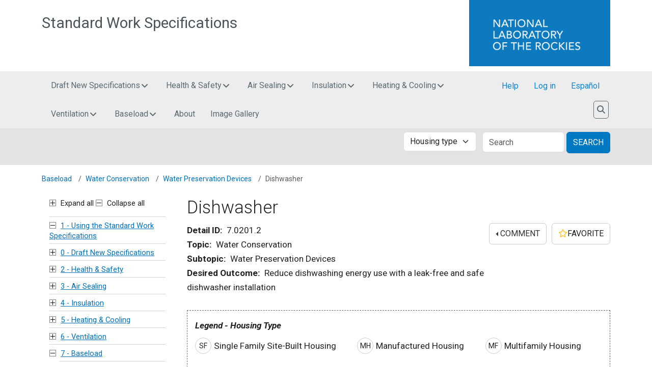

--- FILE ---
content_type: text/html; charset=UTF-8
request_url: https://sws.nrel.gov/spec/702012
body_size: 25738
content:


<!-- THEME DEBUG -->
<!-- THEME HOOK: 'html' -->
<!-- FILE NAME SUGGESTIONS:
   ▪️ html--node--2402.html.twig
   ▪️ html--node--%.html.twig
   ▪️ html--node.html.twig
   ✅ html.html.twig
-->
<!-- BEGIN OUTPUT from 'themes/contrib/nrel_bootstrap/templates/layout/html.html.twig' -->
<!DOCTYPE html>
<html lang="en" dir="ltr" prefix="content: http://purl.org/rss/1.0/modules/content/  dc: http://purl.org/dc/terms/  foaf: http://xmlns.com/foaf/0.1/  og: http://ogp.me/ns#  rdfs: http://www.w3.org/2000/01/rdf-schema#  schema: http://schema.org/  sioc: http://rdfs.org/sioc/ns#  sioct: http://rdfs.org/sioc/types#  skos: http://www.w3.org/2004/02/skos/core#  xsd: http://www.w3.org/2001/XMLSchema# ">
<head>
    <meta charset="utf-8" />
<link rel="canonical" href="https://sws.nrel.gov/spec/702012" />
<meta name="Generator" content="Drupal 10 (https://www.drupal.org)" />
<meta name="MobileOptimized" content="width" />
<meta name="HandheldFriendly" content="true" />
<meta name="viewport" content="width=device-width, initial-scale=1, shrink-to-fit=no" />
<meta http-equiv="x-ua-compatible" content="ie=edge" />
<link rel="icon" href="/themes/custom/nrel_sws_bootstrap/favicon.ico" type="image/vnd.microsoft.icon" />
<link rel="alternate" hreflang="en" href="https://sws.nrel.gov/spec/702012" />
<link rel="alternate" hreflang="es" href="https://sws.nrel.gov/es/spec/702012" />

        <title>Dishwasher | Standard Work Specifications</title>
        <link rel="preconnect" href="https://fonts.gstatic.com">
        <link rel="stylesheet" media="all" href="/core/assets/vendor/jquery.ui/themes/base/core.css?t8h0ms" />
<link rel="stylesheet" media="all" href="/core/assets/vendor/jquery.ui/themes/base/controlgroup.css?t8h0ms" />
<link rel="stylesheet" media="all" href="/core/assets/vendor/jquery.ui/themes/base/checkboxradio.css?t8h0ms" />
<link rel="stylesheet" media="all" href="/core/assets/vendor/jquery.ui/themes/base/resizable.css?t8h0ms" />
<link rel="stylesheet" media="all" href="/core/assets/vendor/jquery.ui/themes/base/button.css?t8h0ms" />
<link rel="stylesheet" media="all" href="/core/assets/vendor/jquery.ui/themes/base/dialog.css?t8h0ms" />
<link rel="stylesheet" media="all" href="/core/misc/components/progress.module.css?t8h0ms" />
<link rel="stylesheet" media="all" href="/core/misc/components/ajax-progress.module.css?t8h0ms" />
<link rel="stylesheet" media="all" href="/core/modules/system/css/components/align.module.css?t8h0ms" />
<link rel="stylesheet" media="all" href="/core/modules/system/css/components/fieldgroup.module.css?t8h0ms" />
<link rel="stylesheet" media="all" href="/core/modules/system/css/components/container-inline.module.css?t8h0ms" />
<link rel="stylesheet" media="all" href="/core/modules/system/css/components/clearfix.module.css?t8h0ms" />
<link rel="stylesheet" media="all" href="/core/modules/system/css/components/details.module.css?t8h0ms" />
<link rel="stylesheet" media="all" href="/core/modules/system/css/components/hidden.module.css?t8h0ms" />
<link rel="stylesheet" media="all" href="/core/modules/system/css/components/item-list.module.css?t8h0ms" />
<link rel="stylesheet" media="all" href="/core/modules/system/css/components/js.module.css?t8h0ms" />
<link rel="stylesheet" media="all" href="/core/modules/system/css/components/nowrap.module.css?t8h0ms" />
<link rel="stylesheet" media="all" href="/core/modules/system/css/components/position-container.module.css?t8h0ms" />
<link rel="stylesheet" media="all" href="/core/modules/system/css/components/reset-appearance.module.css?t8h0ms" />
<link rel="stylesheet" media="all" href="/core/modules/system/css/components/resize.module.css?t8h0ms" />
<link rel="stylesheet" media="all" href="/core/modules/system/css/components/system-status-counter.css?t8h0ms" />
<link rel="stylesheet" media="all" href="/core/modules/system/css/components/system-status-report-counters.css?t8h0ms" />
<link rel="stylesheet" media="all" href="/core/modules/system/css/components/system-status-report-general-info.css?t8h0ms" />
<link rel="stylesheet" media="all" href="/core/modules/system/css/components/tablesort.module.css?t8h0ms" />
<link rel="stylesheet" media="all" href="/core/modules/ckeditor5/css/ckeditor5.dialog.fix.css?t8h0ms" />
<link rel="stylesheet" media="all" href="/core/assets/vendor/jquery.ui/themes/base/theme.css?t8h0ms" />
<link rel="stylesheet" media="all" href="/modules/contrib/colorbox/styles/default/colorbox_style.css?t8h0ms" />
<link rel="stylesheet" media="all" href="/core/modules/layout_discovery/layouts/onecol/onecol.css?t8h0ms" />
<link rel="stylesheet" media="all" href="/modules/custom/nrel_sws/../../../libraries/bootstrap-multiselect/dist/css/bootstrap-multiselect.css?t8h0ms" />
<link rel="stylesheet" media="all" href="/modules/custom/nrel_sws/css/multiselect.css?t8h0ms" />
<link rel="stylesheet" media="all" href="/themes/contrib/bootstrap_barrio/css/components/variables.css?t8h0ms" />
<link rel="stylesheet" media="all" href="/themes/contrib/bootstrap_barrio/css/components/user.css?t8h0ms" />
<link rel="stylesheet" media="all" href="/themes/contrib/bootstrap_barrio/css/components/progress.css?t8h0ms" />
<link rel="stylesheet" media="all" href="/themes/contrib/bootstrap_barrio/css/components/node.css?t8h0ms" />
<link rel="stylesheet" media="all" href="/themes/contrib/bootstrap_barrio/css/components/form.css?t8h0ms" />
<link rel="stylesheet" media="all" href="/themes/contrib/bootstrap_barrio/css/components/affix.css?t8h0ms" />
<link rel="stylesheet" media="all" href="/themes/contrib/bootstrap_barrio/css/components/book.css?t8h0ms" />
<link rel="stylesheet" media="all" href="/themes/contrib/bootstrap_barrio/css/components/contextual.css?t8h0ms" />
<link rel="stylesheet" media="all" href="/themes/contrib/bootstrap_barrio/css/components/feed-icon.css?t8h0ms" />
<link rel="stylesheet" media="all" href="/themes/contrib/bootstrap_barrio/css/components/field.css?t8h0ms" />
<link rel="stylesheet" media="all" href="/themes/contrib/bootstrap_barrio/css/components/header.css?t8h0ms" />
<link rel="stylesheet" media="all" href="/themes/contrib/bootstrap_barrio/css/components/help.css?t8h0ms" />
<link rel="stylesheet" media="all" href="/themes/contrib/bootstrap_barrio/css/components/icons.css?t8h0ms" />
<link rel="stylesheet" media="all" href="/themes/contrib/bootstrap_barrio/css/components/image-button.css?t8h0ms" />
<link rel="stylesheet" media="all" href="/themes/contrib/bootstrap_barrio/css/components/item-list.css?t8h0ms" />
<link rel="stylesheet" media="all" href="/themes/contrib/bootstrap_barrio/css/components/list-group.css?t8h0ms" />
<link rel="stylesheet" media="all" href="/themes/contrib/bootstrap_barrio/css/components/media.css?t8h0ms" />
<link rel="stylesheet" media="all" href="/themes/contrib/bootstrap_barrio/css/components/page.css?t8h0ms" />
<link rel="stylesheet" media="all" href="/themes/contrib/bootstrap_barrio/css/components/search-form.css?t8h0ms" />
<link rel="stylesheet" media="all" href="/themes/contrib/bootstrap_barrio/css/components/shortcut.css?t8h0ms" />
<link rel="stylesheet" media="all" href="/themes/contrib/bootstrap_barrio/css/components/sidebar.css?t8h0ms" />
<link rel="stylesheet" media="all" href="/themes/contrib/bootstrap_barrio/css/components/site-footer.css?t8h0ms" />
<link rel="stylesheet" media="all" href="/themes/contrib/bootstrap_barrio/css/components/skip-link.css?t8h0ms" />
<link rel="stylesheet" media="all" href="/themes/contrib/bootstrap_barrio/css/components/table.css?t8h0ms" />
<link rel="stylesheet" media="all" href="/themes/contrib/bootstrap_barrio/css/components/tabledrag.css?t8h0ms" />
<link rel="stylesheet" media="all" href="/themes/contrib/bootstrap_barrio/css/components/tableselect.css?t8h0ms" />
<link rel="stylesheet" media="all" href="/themes/contrib/bootstrap_barrio/css/components/tablesort-indicator.css?t8h0ms" />
<link rel="stylesheet" media="all" href="/themes/contrib/bootstrap_barrio/css/components/ui.widget.css?t8h0ms" />
<link rel="stylesheet" media="all" href="/themes/contrib/bootstrap_barrio/css/components/tabs.css?t8h0ms" />
<link rel="stylesheet" media="all" href="/themes/contrib/bootstrap_barrio/css/components/toolbar.css?t8h0ms" />
<link rel="stylesheet" media="all" href="/themes/contrib/bootstrap_barrio/css/components/vertical-tabs.css?t8h0ms" />
<link rel="stylesheet" media="all" href="/themes/contrib/bootstrap_barrio/css/components/views.css?t8h0ms" />
<link rel="stylesheet" media="all" href="/themes/contrib/bootstrap_barrio/css/components/webform.css?t8h0ms" />
<link rel="stylesheet" media="all" href="/themes/contrib/bootstrap_barrio/css/components/ui-dialog.css?t8h0ms" />
<link rel="stylesheet" media="all" href="/core/../themes/contrib/bootstrap_barrio/components/breadcrumb/breadcrumb.css?t8h0ms" />
<link rel="stylesheet" media="all" href="/core/../themes/contrib/bootstrap_barrio/components/menu_main/menu_main.css?t8h0ms" />
<link rel="stylesheet" media="all" href="/libraries/bootstrap/dist/css/bootstrap.min.css?t8h0ms" />
<link rel="stylesheet" media="all" href="/themes/contrib/nrel_bootstrap/fonts/nrel_roboto.css?t8h0ms" />
<link rel="stylesheet" media="all" href="https://fonts.googleapis.com/css2?family=Roboto:ital,wght@0,100;0,300;0,400;0,500;0,700;0,900;1,100;1,300;1,400;1,500;1,700;1,900&amp;display=swap" />
<link rel="stylesheet" media="print" href="/themes/contrib/bootstrap_barrio/css/print.css?t8h0ms" />
<link rel="stylesheet" media="all" href="/themes/contrib/nrel_bootstrap/css/nrel.complete.css?t8h0ms" />
<link rel="stylesheet" media="all" href="/themes/contrib/nrel_bootstrap/css/nrel.application.css?t8h0ms" />
<link rel="stylesheet" media="all" href="/themes/contrib/nrel_bootstrap/css/style.css?t8h0ms" />
<link rel="stylesheet" media="all" href="/themes/contrib/nrel_bootstrap/css/colors.css?t8h0ms" />
<link rel="stylesheet" media="all" href="/libraries/mmenu/dist/mmenu.css?t8h0ms" />
<link rel="stylesheet" media="all" href="/themes/custom/nrel_sws_bootstrap/css/overrides.css?t8h0ms" />
<link rel="stylesheet" media="all" href="/libraries/stacktable/stacktable.css?t8h0ms" />

            <script type="application/json" data-drupal-selector="drupal-settings-json">{"path":{"baseUrl":"\/","pathPrefix":"","currentPath":"node\/2402","currentPathIsAdmin":false,"isFront":false,"currentLanguage":"en"},"pluralDelimiter":"\u0003","suppressDeprecationErrors":true,"ajaxPageState":{"libraries":"[base64]","theme":"nrel_sws_bootstrap","theme_token":null},"ajaxTrustedUrl":{"form_action_p_pvdeGsVG5zNF_XLGPTvYSKCf43t8qZYSwcfZl2uzM":true},"gtag":{"tagId":"","consentMode":false,"otherIds":[],"events":[],"additionalConfigInfo":[]},"gtm":{"tagId":null,"settings":{"data_layer":"dataLayer","include_classes":false,"allowlist_classes":"google\nnonGooglePixels\nnonGoogleScripts\nnonGoogleIframes","blocklist_classes":"customScripts\ncustomPixels","include_environment":false,"environment_id":"","environment_token":""},"tagIds":["GTM-KG7PVKB"]},"colorbox":{"transition":"elastic","speed":350,"opacity":0.85,"slideshow":false,"slideshowAuto":true,"slideshowSpeed":2500,"slideshowStart":"start slideshow","slideshowStop":"stop slideshow","current":"{current} of {total}","previous":"\u00ab Prev","next":"Next \u00bb","close":"Close","overlayClose":true,"returnFocus":true,"maxWidth":"98%","maxHeight":"98%","initialWidth":"300","initialHeight":"250","fixed":true,"scrolling":true,"mobiledetect":true,"mobiledevicewidth":"480px"},"dompurify_custom_config":{"ALLOWED_TAGS":["a","b","strong","i","em","u","cite","code","br","div","h1","h2","h3"],"ALLOWED_ATTR":["href","hreflang","title","target","class","id","download"]},"ckeditor5Premium":{"isMediaInstalled":true},"ajax":[],"user":{"uid":0,"permissionsHash":"12dd32af715b58f0c280cd5da7495a13c82c1d3dd524f387bca0e3184be78aca"}}</script>
<script src="/core/misc/drupalSettingsLoader.js?v=10.5.8"></script>
<script src="https://kit.fontawesome.com/064330cea8.js"></script>
<script src="/modules/contrib/google_tag/js/gtag.js?t8h0ms"></script>
<script src="/modules/contrib/google_tag/js/gtm.js?t8h0ms"></script>


                <!-- == APPLICATION HEAD == -->
                <!-- Google Tag Manager -->
                <script>(function(w,d,s,l,i){w[l]=w[l]||[];w[l].push({'gtm.start': new Date().getTime(),event:'gtm.js'});var f=d.getElementsByTagName(s)[0], j=d.createElement(s),dl=l!='dataLayer'?'&l='+l:'';j.async=true;j.src= 'https://www.googletagmanager.com/gtm.js?id='+i+dl;f.parentNode.insertBefore(j,f); })(window,document,'script','dataLayer','GTM-KG7PVKB');</script>
                <!-- Search engine code -->
                <!--#config timefmt="%Y-%m-%d@%H:%M:%S %Z" -->

                <!-- Favicon -->
                <link rel="shortcut icon" type="image/x-icon" href="/favicon.ico">

                <!-- iOS icons -->
                <link rel="apple-touch-icon" href="/themes/contrib/nrel_bootstrap/img/touch-icon-iphone.png">
                <link rel="apple-touch-icon" sizes="72x72"   href="/themes/contrib/nrel_bootstrap/img/touch-icon-ipad.png">
                <link rel="apple-touch-icon" sizes="114x114" href="/themes/contrib/nrel_bootstrap/img/touch-icon-iphone-retina.png">
                <link rel="apple-touch-icon" sizes="144x144" href="/themes/contrib/nrel_bootstrap/img/touch-icon-ipad-retina.png">

                <!-- == END APPLICATION HEAD == -->

                </head>
<body class="layout-one-sidebar layout-sidebar-first page-node-2402 path-node node--type-classification">
<!--stopindex-->
<a href="#main-content" class="visually-hidden focusable skip-link visually-hidden-focusable app">
    Skip to main content
</a>


<!-- THEME DEBUG -->
<!-- THEME HOOK: 'google_tag_gtm_iframe' -->
<!-- BEGIN OUTPUT from 'modules/contrib/google_tag/templates/google-tag-gtm-iframe.html.twig' -->
<noscript><iframe src="https://www.googletagmanager.com/ns.html?id=GTM-KG7PVKB"
                  height="0" width="0" style="display:none;visibility:hidden"></iframe></noscript>

<!-- END OUTPUT from 'modules/contrib/google_tag/templates/google-tag-gtm-iframe.html.twig' -->


<!--startindex-->


<!-- THEME DEBUG -->
<!-- THEME HOOK: 'off_canvas_page_wrapper' -->
<!-- BEGIN OUTPUT from 'core/modules/system/templates/off-canvas-page-wrapper.html.twig' -->
  <div class="dialog-off-canvas-main-canvas" data-off-canvas-main-canvas>
    

<!-- THEME DEBUG -->
<!-- THEME HOOK: 'page' -->
<!-- FILE NAME SUGGESTIONS:
   ▪️ page--node--classification.html.twig
   ▪️ page--node--2402.html.twig
   ▪️ page--node--%.html.twig
   ▪️ page--node.html.twig
   ✅ page.html.twig
-->
<!-- 💡 BEGIN CUSTOM TEMPLATE OUTPUT from 'themes/custom/nrel_sws_bootstrap/templates/system/page.html.twig' -->
<div id="page-wrapper">
    <div id="page">

                            
                

<!-- THEME DEBUG -->
<!-- THEME HOOK: 'region' -->
<!-- FILE NAME SUGGESTIONS:
   ✅ region--nowrap.html.twig
   ▪️ region--header.html.twig
   ▪️ region.html.twig
-->
<!-- BEGIN OUTPUT from 'themes/contrib/bootstrap_barrio/templates/layout/region--nowrap.html.twig' -->
  

<!-- THEME DEBUG -->
<!-- THEME HOOK: 'block' -->
<!-- FILE NAME SUGGESTIONS:
   ▪️ block--nrel-sws-bootstrap-sitebranding.html.twig
   ✅ block--system-branding-block.html.twig
   ▪️ block--system.html.twig
   ▪️ block.html.twig
-->
<!-- 💡 BEGIN CUSTOM TEMPLATE OUTPUT from 'themes/custom/nrel_sws_bootstrap/templates/block/block--system-branding-block.html.twig' -->
<header id="banner" class="header" role="banner" aria-label="Site header">
  <div class="banner-logo">
    <div class="container app">
      <div class="row">

        <div class="col-md-6 col-xl-4 order-md-2">
          <a href="https://www.nrel.gov"><div class="logo"><img src="/themes/contrib/nrel_bootstrap/img/nlr.png" class="sr-only" alt="National Laboratory of the Rockies" /></div></a>
        </div>

        <div class="col-12 d-md-none">
          <!-- Start MOBILE collapsible site search bar -->
          <div class="site-search-bar">
            <div class="container">
              <div class="row">
                <div class="col d-flex justify-content-center mb-1">
									<nav class="navbar navbar-light" aria-label="Search">
										<div id="searchbar-collapse-mobile" class="navbar-collapse collapse">
                      <form
                              method="get"
                              class="site-searchbar-form form-inline ThunderstoneForm"
                              action="https://search4.nrel.gov/texis/search/"
                              id="ThunderstoneSearchFormMobile">

                        <input type="hidden" name="pr" value="metanrel" />
                        <div class="form-group">
                          <label for="querymobile" class="visually-hidden">Search site</label>
                          <input
                                  type="search"
                                  id="query" name="query"
                                  maxlength="2047"
                                  placeholder="Search site"
                                  class="form-control"
                                  aria-label="Search site">
                          <button type="submit" class="btn btn-default">Search</button>
                        </div>
                      </form>
                    </div>
                  </nav>
                </div>
              </div>
            </div>
          </div>
          <!-- End MOBILE collapsible site search bar -->
        </div>
        <div class="col-md-6 col-xl-8 order-md-1">
          <a href="/" class="app-name">Standard Work Specifications</a>
        </div>

      </div>
    </div>
  </div>
</header>

<!-- END CUSTOM TEMPLATE OUTPUT from 'themes/custom/nrel_sws_bootstrap/templates/block/block--system-branding-block.html.twig' -->



<!-- END OUTPUT from 'themes/contrib/bootstrap_barrio/templates/layout/region--nowrap.html.twig' -->



                <a href="#mobile-menu" id="toggle-mobile-menu">
                <span class="lines"></span>
                </a>

                    
        <!-- TOP NAVIGATION -->
        <!--stopindex-->
        <div class="program-header">
            <div class="container">
                <nav id="topnav" class="navbar navbar-expand-md navbar-light" aria-label="Main">

                    <div id="program-menu" class="mr-auto">
                        <button class="custom-toggler navbar-toggler" type="button" data-bs-toggle="collapse" data-bs-target="#topnav-collapse" aria-controls="topnav-collapse" aria-expanded="false" aria-label="Toggle navigation">
                            <span class="navbar-toggler-icon"></span>
                            <span class="navbar-toggle-label">Menu</span>
                        </button>
                    </div>

                    <!-- Navigation -->
                                            <div class="navbar-header navbar-collapse collapse" id="topnav-collapse">
                                                            <div class="nav primary navbar-nav">
                                    

<!-- THEME DEBUG -->
<!-- THEME HOOK: 'region' -->
<!-- FILE NAME SUGGESTIONS:
   ✅ region--nowrap.html.twig
   ▪️ region--primary-menu.html.twig
   ▪️ region.html.twig
-->
<!-- BEGIN OUTPUT from 'themes/contrib/bootstrap_barrio/templates/layout/region--nowrap.html.twig' -->
  

<!-- THEME DEBUG -->
<!-- THEME HOOK: 'block' -->
<!-- FILE NAME SUGGESTIONS:
   ▪️ block--headermenu.html.twig
   ▪️ block--header-menu.html.twig
   ▪️ block--nrel-sws.html.twig
   ✅ block.html.twig
-->
<!-- INVALID FILE NAME SUGGESTIONS:
   See https://api.drupal.org/api/drupal/core!lib!Drupal!Core!Render!theme.api.php/function/hook_theme_suggestions_alter
   
-->
<!-- BEGIN OUTPUT from 'themes/contrib/nrel_bootstrap/templates/block/block.html.twig' -->
<div id="block-headermenu" class="block block-nrel-sws block-header-menu" data-block-plugin-id="header_menu">
  
    
      <div class="content">
      <div class="header-menu"><div class="section-item"><div class="section-menu"><a href="/spec/0">Draft New Specifications <span class="fa fa-angle-down d-none d-sm-inline" aria-hidden="true"></span></a></div><div class="section-0 section-item-content"><div class="row"><div class="row-data col-md-3 topic-0-01 housing-type-single-family-site-built-housing housing-type-manufactured-housing housing-type-multifamily-housing"><div class="topic-menu"><a href="/spec/001">Air Sealing - Specific Air Sealing (Integrated LED Retrofit Kit)</a></div><div class="sub-topic-menu housing-type-single-family-site-built-housing housing-type-manufactured-housing housing-type-multifamily-housing"><a href="/spec/00101">General Pressure Boundary</a></div></div><div class="row-data col-md-3 topic-0-02 housing-type-single-family-site-built-housing housing-type-manufactured-housing"><div class="topic-menu"><a href="/spec/002">Heating &amp; Cooling - Solid Fuel Heating (Wood or Pellet stove)</a></div><div class="sub-topic-menu housing-type-single-family-site-built-housing housing-type-manufactured-housing"><a href="/spec/00201">Non-Distributed</a></div></div><div class="row-data col-md-3 topic-0-03 housing-type-single-family-site-built-housing housing-type-manufactured-housing housing-type-multifamily-housing"><div class="topic-menu"><a href="/spec/003">Air Sealing – General Air Sealing (Aerosolized Envelope Sealant)</a></div><div class="sub-topic-menu housing-type-single-family-site-built-housing housing-type-manufactured-housing housing-type-multifamily-housing"><a href="/spec/00301">Proprietary Spray Sealant</a></div></div><div class="row-data col-md-3 topic-0-04 housing-type-single-family-site-built-housing housing-type-multifamily-housing"><div class="topic-menu"><a href="/spec/004">Insulation – Enclosed Walls (Extruded Polystyrene Retrofit Wall System)</a></div><div class="sub-topic-menu housing-type-single-family-site-built-housing housing-type-multifamily-housing"><a href="/spec/00401">Walls</a></div></div><div class="row-data col-md-3 topic-0-05 housing-type-single-family-site-built-housing housing-type-manufactured-housing housing-type-multifamily-housing"><div class="topic-menu"><a href="/spec/005">Baseload – Renewable Energy (Roof Interconnected Photovoltaic)</a></div><div class="sub-topic-menu housing-type-single-family-site-built-housing housing-type-manufactured-housing housing-type-multifamily-housing"><a href="/spec/00501">Electric Supply </a></div></div></div></div></div><div class="section-item"><div class="section-menu"><a href="/spec/2">Health &amp; Safety <span class="fa fa-angle-down d-none d-sm-inline" aria-hidden="true"></span></a></div><div class="section-2 section-item-content"><div class="row"><div class="row-data col-md-3 topic-2-01 housing-type-single-family-site-built-housing housing-type-manufactured-housing housing-type-multifamily-housing"><div class="topic-menu"><a href="/spec/201">Safety Devices</a></div><div class="sub-topic-menu housing-type-single-family-site-built-housing housing-type-manufactured-housing housing-type-multifamily-housing"><a href="/spec/20101">Smoke Alarms</a></div><div class="sub-topic-menu housing-type-single-family-site-built-housing housing-type-manufactured-housing housing-type-multifamily-housing"><a href="/spec/20102">Carbon Monoxide (CO) Alarms</a></div><div class="sub-topic-menu housing-type-single-family-site-built-housing housing-type-manufactured-housing housing-type-multifamily-housing"><a href="/spec/20103">Water Heating</a></div></div><div class="row-data col-md-3 topic-2-02 housing-type-single-family-site-built-housing housing-type-manufactured-housing housing-type-multifamily-housing"><div class="topic-menu"><a href="/spec/202">Moisture</a></div><div class="sub-topic-menu housing-type-single-family-site-built-housing housing-type-manufactured-housing housing-type-multifamily-housing"><a href="/spec/20201">Drainage</a></div><div class="sub-topic-menu housing-type-single-family-site-built-housing housing-type-manufactured-housing housing-type-multifamily-housing"><a href="/spec/20202">Ground Vapor Retarders</a></div><div class="sub-topic-menu housing-type-single-family-site-built-housing housing-type-manufactured-housing housing-type-multifamily-housing"><a href="/spec/20203">Space Conditioning</a></div></div><div class="row-data col-md-3 topic-2-03 housing-type-single-family-site-built-housing housing-type-manufactured-housing housing-type-multifamily-housing"><div class="topic-menu"><a href="/spec/203">Electrical</a></div><div class="sub-topic-menu housing-type-single-family-site-built-housing housing-type-manufactured-housing housing-type-multifamily-housing"><a href="/spec/20301">High Voltage (50 volts or more)</a></div></div><div class="row-data col-md-3 topic-2-04 housing-type-single-family-site-built-housing housing-type-multifamily-housing"><div class="topic-menu"><a href="/spec/204">Radon</a></div><div class="sub-topic-menu housing-type-single-family-site-built-housing housing-type-multifamily-housing"><a href="/spec/20401">Radon Precautionary Measures</a></div><div class="sub-topic-menu housing-type-single-family-site-built-housing housing-type-multifamily-housing"><a href="/spec/20402">Radon Mitigation</a></div></div></div></div></div><div class="section-item"><div class="section-menu"><a href="/spec/3">Air Sealing <span class="fa fa-angle-down d-none d-sm-inline" aria-hidden="true"></span></a></div><div class="section-3 section-item-content"><div class="row"><div class="row-data col-md-3 topic-3-01 housing-type-single-family-site-built-housing housing-type-manufactured-housing housing-type-multifamily-housing"><div class="topic-menu"><a href="/spec/301">General Pressure Boundary</a></div><div class="sub-topic-menu housing-type-single-family-site-built-housing housing-type-manufactured-housing housing-type-multifamily-housing"><a href="/spec/30101">General Air Sealing</a></div><div class="sub-topic-menu housing-type-single-family-site-built-housing housing-type-manufactured-housing housing-type-multifamily-housing"><a href="/spec/30102">Specific Air Sealing</a></div><div class="sub-topic-menu housing-type-single-family-site-built-housing housing-type-manufactured-housing housing-type-multifamily-housing"><a href="/spec/30103">Intentional Attic Openings</a></div><div class="sub-topic-menu housing-type-single-family-site-built-housing housing-type-multifamily-housing"><a href="/spec/30104">Foundation Spaces</a></div><div class="sub-topic-menu housing-type-single-family-site-built-housing housing-type-multifamily-housing"><a href="/spec/30105">Attached Garages</a></div></div><div class="row-data col-md-3 topic-3-02 housing-type-single-family-site-built-housing housing-type-manufactured-housing housing-type-multifamily-housing"><div class="topic-menu"><a href="/spec/302">Shell Components</a></div><div class="sub-topic-menu housing-type-single-family-site-built-housing housing-type-manufactured-housing housing-type-multifamily-housing"><a href="/spec/30201">Windows</a></div><div class="sub-topic-menu housing-type-single-family-site-built-housing housing-type-manufactured-housing housing-type-multifamily-housing"><a href="/spec/30202">Doors</a></div></div></div></div></div><div class="section-item"><div class="section-menu"><a href="/spec/4">Insulation <span class="fa fa-angle-down d-none d-sm-inline" aria-hidden="true"></span></a></div><div class="section-4 section-item-content"><div class="row"><div class="row-data col-md-3 topic-4-01 housing-type-single-family-site-built-housing housing-type-manufactured-housing housing-type-multifamily-housing"><div class="topic-menu"><a href="/spec/401">Attics</a></div><div class="sub-topic-menu housing-type-single-family-site-built-housing housing-type-manufactured-housing housing-type-multifamily-housing"><a href="/spec/40101">Exterior Roof Insulation</a></div><div class="sub-topic-menu housing-type-single-family-site-built-housing housing-type-manufactured-housing housing-type-multifamily-housing"><a href="/spec/40102">Interior Roof Insulation</a></div><div class="sub-topic-menu housing-type-single-family-site-built-housing housing-type-manufactured-housing housing-type-multifamily-housing"><a href="/spec/40103">Attic Floors - Unconditioned Attics</a></div><div class="sub-topic-menu housing-type-single-family-site-built-housing housing-type-manufactured-housing housing-type-multifamily-housing"><a href="/spec/40104">Attic Knee Walls</a></div><div class="sub-topic-menu housing-type-single-family-site-built-housing housing-type-manufactured-housing housing-type-multifamily-housing"><a href="/spec/40188">Unique Installations</a></div></div><div class="row-data col-md-3 topic-4-02 housing-type-single-family-site-built-housing housing-type-manufactured-housing housing-type-multifamily-housing"><div class="topic-menu"><a href="/spec/402">Walls</a></div><div class="sub-topic-menu housing-type-single-family-site-built-housing housing-type-manufactured-housing housing-type-multifamily-housing"><a href="/spec/40201">Accessible Walls</a></div><div class="sub-topic-menu housing-type-single-family-site-built-housing housing-type-manufactured-housing housing-type-multifamily-housing"><a href="/spec/40202">Enclosed Walls</a></div></div><div class="row-data col-md-3 topic-4-03 housing-type-single-family-site-built-housing housing-type-manufactured-housing housing-type-multifamily-housing"><div class="topic-menu"><a href="/spec/403">Floors</a></div><div class="sub-topic-menu housing-type-single-family-site-built-housing housing-type-manufactured-housing housing-type-multifamily-housing"><a href="/spec/40301">Accessible Floors</a></div><div class="sub-topic-menu housing-type-single-family-site-built-housing housing-type-manufactured-housing housing-type-multifamily-housing"><a href="/spec/40302">Exposed Floors</a></div><div class="sub-topic-menu housing-type-single-family-site-built-housing housing-type-manufactured-housing"><a href="/spec/40388">Unique Installations</a></div></div><div class="row-data col-md-3 topic-4-04 housing-type-single-family-site-built-housing housing-type-multifamily-housing"><div class="topic-menu"><a href="/spec/404">Conditioned Subspaces</a></div><div class="sub-topic-menu housing-type-single-family-site-built-housing housing-type-multifamily-housing"><a href="/spec/40401">Rim/Band Joist</a></div><div class="sub-topic-menu housing-type-single-family-site-built-housing housing-type-multifamily-housing"><a href="/spec/40402">Walls</a></div><div class="sub-topic-menu housing-type-single-family-site-built-housing housing-type-multifamily-housing"><a href="/spec/40403">Slabs</a></div></div></div></div></div><div class="section-item"><div class="section-menu"><a href="/spec/5">Heating &amp; Cooling <span class="fa fa-angle-down d-none d-sm-inline" aria-hidden="true"></span></a></div><div class="section-5 section-item-content"><div class="row"><div class="row-data col-md-6 topic-5-01 housing-type-single-family-site-built-housing housing-type-manufactured-housing housing-type-multifamily-housing"><div class="topic-menu"><a href="/spec/501">Forced Air</a></div><div class="sub-topic-menu housing-type-single-family-site-built-housing housing-type-manufactured-housing housing-type-multifamily-housing"><a href="/spec/50101">Controls</a></div><div class="sub-topic-menu housing-type-single-family-site-built-housing housing-type-manufactured-housing housing-type-multifamily-housing"><a href="/spec/50102">Condensate</a></div><div class="sub-topic-menu housing-type-single-family-site-built-housing housing-type-manufactured-housing housing-type-multifamily-housing"><a href="/spec/50103">Refrigerant Loop</a></div><div class="sub-topic-menu housing-type-single-family-site-built-housing housing-type-multifamily-housing"><a href="/spec/50104">Duct Installation</a></div><div class="sub-topic-menu housing-type-single-family-site-built-housing housing-type-manufactured-housing housing-type-multifamily-housing"><a href="/spec/50105">Duct Repair</a></div><div class="sub-topic-menu housing-type-single-family-site-built-housing housing-type-manufactured-housing housing-type-multifamily-housing"><a href="/spec/50106">Duct Sealing</a></div><div class="sub-topic-menu housing-type-single-family-site-built-housing housing-type-manufactured-housing housing-type-multifamily-housing"><a href="/spec/50107">Duct Insulation</a></div><div class="sub-topic-menu housing-type-single-family-site-built-housing housing-type-manufactured-housing housing-type-multifamily-housing"><a href="/spec/50108">Equipment Installation</a></div><div class="sub-topic-menu housing-type-single-family-site-built-housing housing-type-manufactured-housing housing-type-multifamily-housing"><a href="/spec/50109">Clean &amp; Tune</a></div><div class="sub-topic-menu housing-type-multifamily-housing"><a href="/spec/50188">Special Considerations</a></div></div><div class="row-data col-md-3 topic-5-02 housing-type-single-family-site-built-housing housing-type-multifamily-housing"><div class="topic-menu"><a href="/spec/502">Hydronic</a></div><div class="sub-topic-menu housing-type-single-family-site-built-housing housing-type-multifamily-housing"><a href="/spec/50201">Controls</a></div><div class="sub-topic-menu housing-type-single-family-site-built-housing housing-type-multifamily-housing"><a href="/spec/50202">Distribution</a></div><div class="sub-topic-menu housing-type-single-family-site-built-housing housing-type-multifamily-housing"><a href="/spec/50203">Equipment Installation</a></div><div class="sub-topic-menu housing-type-single-family-site-built-housing housing-type-multifamily-housing"><a href="/spec/50204">Clean &amp; Tune</a></div><div class="sub-topic-menu housing-type-multifamily-housing"><a href="/spec/50288">Special Considerations</a></div></div><div class="row-data col-md-3 topic-5-03 housing-type-single-family-site-built-housing housing-type-manufactured-housing housing-type-multifamily-housing"><div class="topic-menu"><a href="/spec/503">Non-Distributed</a></div><div class="sub-topic-menu housing-type-single-family-site-built-housing housing-type-manufactured-housing housing-type-multifamily-housing"><a href="/spec/50301">Room Conditioning</a></div></div><div class="row-data col-md-3 topic-5-04 housing-type-single-family-site-built-housing housing-type-manufactured-housing housing-type-multifamily-housing"><div class="topic-menu"><a href="/spec/504">Solar Gain Reduction</a></div><div class="sub-topic-menu housing-type-single-family-site-built-housing housing-type-manufactured-housing housing-type-multifamily-housing"><a href="/spec/50401">Landscaping</a></div><div class="sub-topic-menu housing-type-single-family-site-built-housing housing-type-manufactured-housing housing-type-multifamily-housing"><a href="/spec/50402">Reflective Roofs</a></div></div><div class="row-data col-md-3 topic-5-05 housing-type-single-family-site-built-housing housing-type-manufactured-housing housing-type-multifamily-housing"><div class="topic-menu"><a href="/spec/505">Combustion Safety</a></div><div class="sub-topic-menu housing-type-single-family-site-built-housing housing-type-manufactured-housing housing-type-multifamily-housing"><a href="/spec/50501">Combustion Appliance Zones</a></div><div class="sub-topic-menu housing-type-single-family-site-built-housing housing-type-manufactured-housing housing-type-multifamily-housing"><a href="/spec/50502">Combustion Air</a></div><div class="sub-topic-menu housing-type-single-family-site-built-housing housing-type-manufactured-housing housing-type-multifamily-housing"><a href="/spec/50503">Appliance Venting</a></div><div class="sub-topic-menu housing-type-single-family-site-built-housing housing-type-manufactured-housing housing-type-multifamily-housing"><a href="/spec/50504">Fuel Delivery</a></div></div><div class="row-data col-md-3 topic-5-88 housing-type-single-family-site-built-housing housing-type-manufactured-housing housing-type-multifamily-housing"><div class="topic-menu"><a href="/spec/588">Special Considerations</a></div><div class="sub-topic-menu housing-type-single-family-site-built-housing housing-type-manufactured-housing housing-type-multifamily-housing"><a href="/spec/58801">Equipment Removal</a></div></div></div></div></div><div class="section-item"><div class="section-menu"><a href="/spec/6">Ventilation <span class="fa fa-angle-down d-none d-sm-inline" aria-hidden="true"></span></a></div><div class="section-6 section-item-content"><div class="row"><div class="row-data col-md-3 topic-6-01 housing-type-single-family-site-built-housing housing-type-manufactured-housing housing-type-multifamily-housing"><div class="topic-menu"><a href="/spec/601">Infrastructure</a></div><div class="sub-topic-menu housing-type-single-family-site-built-housing housing-type-manufactured-housing housing-type-multifamily-housing"><a href="/spec/60101">Components</a></div></div><div class="row-data col-md-3 topic-6-02 housing-type-single-family-site-built-housing housing-type-manufactured-housing housing-type-multifamily-housing"><div class="topic-menu"><a href="/spec/602">Local Ventilation</a></div><div class="sub-topic-menu housing-type-single-family-site-built-housing housing-type-manufactured-housing housing-type-multifamily-housing"><a href="/spec/60201">Exhaust Systems</a></div><div class="sub-topic-menu housing-type-single-family-site-built-housing housing-type-manufactured-housing housing-type-multifamily-housing"><a href="/spec/60202">Appliance Exhaust</a></div></div><div class="row-data col-md-3 topic-6-03 housing-type-single-family-site-built-housing housing-type-manufactured-housing housing-type-multifamily-housing"><div class="topic-menu"><a href="/spec/603">Whole-Building Ventilation</a></div><div class="sub-topic-menu housing-type-single-family-site-built-housing housing-type-manufactured-housing housing-type-multifamily-housing"><a href="/spec/60301">Supply Ventilation</a></div><div class="sub-topic-menu housing-type-single-family-site-built-housing housing-type-manufactured-housing housing-type-multifamily-housing"><a href="/spec/60302">Exhaust Ventilation</a></div><div class="sub-topic-menu housing-type-single-family-site-built-housing housing-type-manufactured-housing housing-type-multifamily-housing"><a href="/spec/60303">Balanced Ventilation</a></div><div class="sub-topic-menu housing-type-multifamily-housing"><a href="/spec/60304">Passive Ventilation</a></div><div class="sub-topic-menu housing-type-single-family-site-built-housing housing-type-multifamily-housing"><a href="/spec/60305">Dehumidification</a></div><div class="sub-topic-menu housing-type-single-family-site-built-housing housing-type-manufactured-housing housing-type-multifamily-housing"><a href="/spec/60306">Decommissioning</a></div></div></div></div></div><div class="section-item active"><div class="section-menu"><a href="/spec/7">Baseload <span class="fa fa-angle-down d-none d-sm-inline" aria-hidden="true"></span></a></div><div class="section-7 section-item-content"><div class="row"><div class="row-data col-md-3 topic-7-01 housing-type-single-family-site-built-housing housing-type-manufactured-housing housing-type-multifamily-housing"><div class="topic-menu"><a href="/spec/701">Plug Load</a></div><div class="sub-topic-menu housing-type-single-family-site-built-housing housing-type-manufactured-housing housing-type-multifamily-housing"><a href="/spec/70101">Refrigeration</a></div><div class="sub-topic-menu housing-type-single-family-site-built-housing housing-type-manufactured-housing housing-type-multifamily-housing"><a href="/spec/70102">Electronics</a></div><div class="sub-topic-menu housing-type-single-family-site-built-housing housing-type-manufactured-housing housing-type-multifamily-housing"><a href="/spec/70103">Lighting</a></div><div class="sub-topic-menu housing-type-single-family-site-built-housing housing-type-manufactured-housing housing-type-multifamily-housing"><a href="/spec/70104">Lighting Controls</a></div><div class="sub-topic-menu housing-type-single-family-site-built-housing housing-type-manufactured-housing housing-type-multifamily-housing"><a href="/spec/70105">Laundry</a></div><div class="sub-topic-menu housing-type-multifamily-housing"><a href="/spec/70106">Vending &amp; Beverage</a></div><div class="sub-topic-menu housing-type-single-family-site-built-housing housing-type-manufactured-housing housing-type-multifamily-housing"><a href="/spec/70188">Special Considerations</a></div></div><div class="row-data col-md-3 topic-7-02 housing-type-single-family-site-built-housing housing-type-manufactured-housing housing-type-multifamily-housing"><div class="topic-menu"><a href="/spec/702">Water Conservation</a></div><div class="sub-topic-menu housing-type-single-family-site-built-housing housing-type-manufactured-housing housing-type-multifamily-housing"><a href="/spec/70201">Water Preservation Devices</a></div></div><div class="row-data col-md-3 topic-7-03 housing-type-single-family-site-built-housing housing-type-manufactured-housing housing-type-multifamily-housing"><div class="topic-menu"><a href="/spec/703">Water Heating</a></div><div class="sub-topic-menu housing-type-single-family-site-built-housing housing-type-manufactured-housing housing-type-multifamily-housing"><a href="/spec/70301">Thermal Loss Reduction</a></div><div class="sub-topic-menu housing-type-single-family-site-built-housing housing-type-manufactured-housing housing-type-multifamily-housing"><a href="/spec/70302">Water Heater Installation</a></div><div class="sub-topic-menu housing-type-single-family-site-built-housing housing-type-manufactured-housing housing-type-multifamily-housing"><a href="/spec/70303">Distribution Components</a></div></div><div class="row-data col-md-3 topic-7-88 housing-type-single-family-site-built-housing housing-type-manufactured-housing housing-type-multifamily-housing"><div class="topic-menu"><a href="/spec/788">Special Considerations</a></div><div class="sub-topic-menu housing-type-multifamily-housing"><a href="/spec/78801">Elevators</a></div><div class="sub-topic-menu housing-type-single-family-site-built-housing housing-type-manufactured-housing housing-type-multifamily-housing"><a href="/spec/78802">Spas, Hot Tubs, Saunas</a></div><div class="sub-topic-menu housing-type-single-family-site-built-housing housing-type-manufactured-housing housing-type-multifamily-housing"><a href="/spec/78803">Water Conditioning</a></div></div></div></div></div><div class="section-item"><div class="section-menu"><a href="https://sws.nrel.gov/about">About</a></div></div><div class="section-item"><div class="section-menu"><a href="/image-search">Image Gallery</a></div></div></div>
    </div>
  </div>

<!-- END OUTPUT from 'themes/contrib/nrel_bootstrap/templates/block/block.html.twig' -->



<!-- END OUTPUT from 'themes/contrib/bootstrap_barrio/templates/layout/region--nowrap.html.twig' -->


                                </div>
                                                                                        <div class="nav secondary navbar-nav ms-auto">
                                    

<!-- THEME DEBUG -->
<!-- THEME HOOK: 'region' -->
<!-- FILE NAME SUGGESTIONS:
   ▪️ region--secondary-menu.html.twig
   ✅ region.html.twig
-->
<!-- BEGIN OUTPUT from 'themes/contrib/bootstrap_barrio/templates/layout/region.html.twig' -->
  <section class="row region region-secondary-menu">
    

<!-- THEME DEBUG -->
<!-- THEME HOOK: 'block' -->
<!-- FILE NAME SUGGESTIONS:
   ▪️ block--nrel-sws-bootstrap-mainnavigation.html.twig
   ▪️ block--system-menu-block--main.html.twig
   ✅ block--system-menu-block.html.twig
   ▪️ block--system.html.twig
   ▪️ block.html.twig
-->
<!-- INVALID FILE NAME SUGGESTIONS:
   See https://api.drupal.org/api/drupal/core!lib!Drupal!Core!Render!theme.api.php/function/hook_theme_suggestions_alter
   
-->
<!-- BEGIN OUTPUT from 'themes/contrib/bootstrap_barrio/templates/block/block--system-menu-block.html.twig' -->
<nav role="navigation" aria-labelledby="block-nrel-sws-bootstrap-mainnavigation-menu" id="block-nrel-sws-bootstrap-mainnavigation" class="block block-menu navigation menu--main" data-block-plugin-id="system_menu_block:main">
            
  <h2 class="visually-hidden" id="block-nrel-sws-bootstrap-mainnavigation-menu">Main navigation</h2>
  

        

<!-- THEME DEBUG -->
<!-- THEME HOOK: 'menu__main' -->
<!-- FILE NAME SUGGESTIONS:
   ✅ menu--main.html.twig
   ✅ menu--main.html.twig
   ▪️ menu.html.twig
-->
<!-- BEGIN OUTPUT from 'themes/contrib/bootstrap_barrio/templates/navigation/menu--main.html.twig' -->
<!-- 🥬 Component start: bootstrap_barrio:menu_main -->
              <ul class="clearfix nav navbar-nav" data-component-id="bootstrap_barrio:menu_main">
                    <li class="nav-item">
                          <a href="/help" class="nav-link nav-link--help" data-drupal-link-system-path="node/2431">Help</a>
              </li>
        </ul>
  

<!-- 🥬 Component end: bootstrap_barrio:menu_main -->

<!-- END OUTPUT from 'themes/contrib/bootstrap_barrio/templates/navigation/menu--main.html.twig' -->


  </nav>

<!-- END OUTPUT from 'themes/contrib/bootstrap_barrio/templates/block/block--system-menu-block.html.twig' -->



<!-- THEME DEBUG -->
<!-- THEME HOOK: 'block' -->
<!-- FILE NAME SUGGESTIONS:
   ▪️ block--nrel-sws-bootstrap-bootstrap-account-menu.html.twig
   ▪️ block--system-menu-block--account.html.twig
   ✅ block--system-menu-block.html.twig
   ▪️ block--system.html.twig
   ▪️ block.html.twig
-->
<!-- BEGIN OUTPUT from 'themes/contrib/bootstrap_barrio/templates/block/block--system-menu-block.html.twig' -->
<nav role="navigation" aria-labelledby="block-nrel-sws-bootstrap-bootstrap-account-menu-menu" id="block-nrel-sws-bootstrap-bootstrap-account-menu" data-block-plugin-id="system_menu_block:account" class="block block-menu navigation menu--account">
            
  <h2 class="visually-hidden" id="block-nrel-sws-bootstrap-bootstrap-account-menu-menu">User account menu</h2>
  

        

<!-- THEME DEBUG -->
<!-- THEME HOOK: 'menu__account' -->
<!-- FILE NAME SUGGESTIONS:
   ✅ menu--account.html.twig
   ✅ menu--account.html.twig
   ▪️ menu.html.twig
-->
<!-- BEGIN OUTPUT from 'themes/contrib/nrel_bootstrap/templates/navigation/menu--account.html.twig' -->

        <ul id="block-nrel-sws-bootstrap-bootstrap-account-menu" class="clearfix nav navbar-nav">
                  <li class="nav-item">
                          <a href="/user/login" class="nav-link nav-link--user-login" data-drupal-link-system-path="user/login">Log in</a>
              </li>
      </ul>
    


<!-- END OUTPUT from 'themes/contrib/nrel_bootstrap/templates/navigation/menu--account.html.twig' -->


  </nav>

<!-- END OUTPUT from 'themes/contrib/bootstrap_barrio/templates/block/block--system-menu-block.html.twig' -->



<!-- THEME DEBUG -->
<!-- THEME HOOK: 'block' -->
<!-- FILE NAME SUGGESTIONS:
   ▪️ block--languageswitcher.html.twig
   ▪️ block--language-block--language-interface.html.twig
   ▪️ block--language-block.html.twig
   ▪️ block--language.html.twig
   ✅ block.html.twig
-->
<!-- INVALID FILE NAME SUGGESTIONS:
   See https://api.drupal.org/api/drupal/core!lib!Drupal!Core!Render!theme.api.php/function/hook_theme_suggestions_alter
   
-->
<!-- BEGIN OUTPUT from 'themes/contrib/nrel_bootstrap/templates/block/block.html.twig' -->
<div class="language-switcher-language-url block block-language block-language-blocklanguage-interface" id="block-languageswitcher" role="navigation" data-block-plugin-id="language_block:language_interface">
  
    
      <div class="content">
      

<!-- THEME DEBUG -->
<!-- THEME HOOK: 'links__language_block' -->
<!-- FILE NAME SUGGESTIONS:
   ✅ links--language-block.html.twig
   ✅ links--language-block.html.twig
   ▪️ links.html.twig
-->
<!-- BEGIN OUTPUT from 'themes/contrib/bootstrap_barrio/templates/navigation/links--language-block.html.twig' -->


  <nav class="links nav links-inline"><span hreflang="en" data-drupal-link-system-path="node/2402" class="en nav-link is-active" aria-current="page"><a href="/spec/702012" class="language-link is-active" hreflang="en" data-drupal-link-system-path="node/2402" aria-current="page">English</a></span><span hreflang="es" data-drupal-link-system-path="node/2402" class="es nav-link"><a href="/es/spec/702012" class="language-link" hreflang="es" data-drupal-link-system-path="node/2402">Español</a></span></nav>

<!-- END OUTPUT from 'themes/contrib/bootstrap_barrio/templates/navigation/links--language-block.html.twig' -->


    </div>
  </div>

<!-- END OUTPUT from 'themes/contrib/nrel_bootstrap/templates/block/block.html.twig' -->


  </section>

<!-- END OUTPUT from 'themes/contrib/bootstrap_barrio/templates/layout/region.html.twig' -->


                                </div>
                                                        <!-- desktop search button -->
                            <button type="button" class="custom-toggler site-navbar-toggler site-searchbar-toggle d-none d-md-inline" data-bs-toggle="collapse" data-bs-target="#searchbar-collapse" aria-expanded="false" aria-label="Toggle Search">
                                <span class="fas fa-search"></span><span class="visually-hidden">Toggle Search</span>
                            </button>
                        </div>
                                    </nav><!--navbar-->
                <nav id="mobile-menu">
                    <ul>

                                             <li class="main-menu main-menu-menu-link-content8689c470-2e1c-4977-adea-d0fcf3198ca5">
                                                    <a href="/help" data-drupal-link-system-path="node/2431">Help</a>
                                                </li>
                    
                                             <li class="account-menu account-menu-userlogout">
                                                    <a href="/user/login" data-drupal-link-system-path="user/login">Log in</a>
                                                </li>
                    
                                            <li class="language-switcher-menu language-switcher-">
                                                    <a href="/es">Español</a>
                                                </li>
                                        <li><span> Draft New Specifications</span><ul><li class="topic-menu"><span><div class="topic-title"> Air Sealing - Specific Air Sealing (Integrated LED Retrofit Kit)</div><div class="subtopic-title"><a href="/spec/00101">General Pressure Boundary</a></div></span></li><li class="topic-menu"><span><div class="topic-title"> Heating &amp; Cooling - Solid Fuel Heating (Wood or Pellet stove)</div><div class="subtopic-title"><a href="/spec/00201">Non-Distributed</a></div></span></li><li class="topic-menu"><span><div class="topic-title"> Air Sealing – General Air Sealing (Aerosolized Envelope Sealant)</div><div class="subtopic-title"><a href="/spec/00301">Proprietary Spray Sealant</a></div></span></li><li class="topic-menu"><span><div class="topic-title"> Insulation – Enclosed Walls (Extruded Polystyrene Retrofit Wall System)</div><div class="subtopic-title"><a href="/spec/00401">Walls</a></div></span></li><li class="topic-menu"><span><div class="topic-title"> Baseload – Renewable Energy (Roof Interconnected Photovoltaic)</div><div class="subtopic-title"><a href="/spec/00501">Electric Supply </a></div></span></li></ul></li><li><span> Health &amp; Safety</span><ul><li class="topic-menu"><span><div class="topic-title"> Safety Devices</div><div class="subtopic-title"><a href="/spec/20101">Smoke Alarms</a></div><div class="subtopic-title"><a href="/spec/20102">Carbon Monoxide (CO) Alarms</a></div><div class="subtopic-title"><a href="/spec/20103">Water Heating</a></div></span></li><li class="topic-menu"><span><div class="topic-title"> Moisture</div><div class="subtopic-title"><a href="/spec/20201">Drainage</a></div><div class="subtopic-title"><a href="/spec/20202">Ground Vapor Retarders</a></div><div class="subtopic-title"><a href="/spec/20203">Space Conditioning</a></div></span></li><li class="topic-menu"><span><div class="topic-title"> Electrical</div><div class="subtopic-title"><a href="/spec/20301">High Voltage (50 volts or more)</a></div></span></li><li class="topic-menu"><span><div class="topic-title"> Radon</div><div class="subtopic-title"><a href="/spec/20401">Radon Precautionary Measures</a></div><div class="subtopic-title"><a href="/spec/20402">Radon Mitigation</a></div></span></li></ul></li><li><span> Air Sealing</span><ul><li class="topic-menu"><span><div class="topic-title"> General Pressure Boundary</div><div class="subtopic-title"><a href="/spec/30101">General Air Sealing</a></div><div class="subtopic-title"><a href="/spec/30102">Specific Air Sealing</a></div><div class="subtopic-title"><a href="/spec/30103">Intentional Attic Openings</a></div><div class="subtopic-title"><a href="/spec/30104">Foundation Spaces</a></div><div class="subtopic-title"><a href="/spec/30105">Attached Garages</a></div></span></li><li class="topic-menu"><span><div class="topic-title"> Shell Components</div><div class="subtopic-title"><a href="/spec/30201">Windows</a></div><div class="subtopic-title"><a href="/spec/30202">Doors</a></div></span></li></ul></li><li><span> Insulation</span><ul><li class="topic-menu"><span><div class="topic-title"> Attics</div><div class="subtopic-title"><a href="/spec/40101">Exterior Roof Insulation</a></div><div class="subtopic-title"><a href="/spec/40102">Interior Roof Insulation</a></div><div class="subtopic-title"><a href="/spec/40103">Attic Floors - Unconditioned Attics</a></div><div class="subtopic-title"><a href="/spec/40104">Attic Knee Walls</a></div><div class="subtopic-title"><a href="/spec/40188">Unique Installations</a></div></span></li><li class="topic-menu"><span><div class="topic-title"> Walls</div><div class="subtopic-title"><a href="/spec/40201">Accessible Walls</a></div><div class="subtopic-title"><a href="/spec/40202">Enclosed Walls</a></div></span></li><li class="topic-menu"><span><div class="topic-title"> Floors</div><div class="subtopic-title"><a href="/spec/40301">Accessible Floors</a></div><div class="subtopic-title"><a href="/spec/40302">Exposed Floors</a></div><div class="subtopic-title"><a href="/spec/40388">Unique Installations</a></div></span></li><li class="topic-menu"><span><div class="topic-title"> Conditioned Subspaces</div><div class="subtopic-title"><a href="/spec/40401">Rim/Band Joist</a></div><div class="subtopic-title"><a href="/spec/40402">Walls</a></div><div class="subtopic-title"><a href="/spec/40403">Slabs</a></div></span></li></ul></li><li><span> Heating &amp; Cooling</span><ul><li class="topic-menu"><span><div class="topic-title"> Forced Air</div><div class="subtopic-title"><a href="/spec/50101">Controls</a></div><div class="subtopic-title"><a href="/spec/50102">Condensate</a></div><div class="subtopic-title"><a href="/spec/50103">Refrigerant Loop</a></div><div class="subtopic-title"><a href="/spec/50104">Duct Installation</a></div><div class="subtopic-title"><a href="/spec/50105">Duct Repair</a></div><div class="subtopic-title"><a href="/spec/50106">Duct Sealing</a></div><div class="subtopic-title"><a href="/spec/50107">Duct Insulation</a></div><div class="subtopic-title"><a href="/spec/50108">Equipment Installation</a></div><div class="subtopic-title"><a href="/spec/50109">Clean &amp; Tune</a></div><div class="subtopic-title"><a href="/spec/50188">Special Considerations</a></div></span></li><li class="topic-menu"><span><div class="topic-title"> Hydronic</div><div class="subtopic-title"><a href="/spec/50201">Controls</a></div><div class="subtopic-title"><a href="/spec/50202">Distribution</a></div><div class="subtopic-title"><a href="/spec/50203">Equipment Installation</a></div><div class="subtopic-title"><a href="/spec/50204">Clean &amp; Tune</a></div><div class="subtopic-title"><a href="/spec/50288">Special Considerations</a></div></span></li><li class="topic-menu"><span><div class="topic-title"> Non-Distributed</div><div class="subtopic-title"><a href="/spec/50301">Room Conditioning</a></div></span></li><li class="topic-menu"><span><div class="topic-title"> Solar Gain Reduction</div><div class="subtopic-title"><a href="/spec/50401">Landscaping</a></div><div class="subtopic-title"><a href="/spec/50402">Reflective Roofs</a></div></span></li><li class="topic-menu"><span><div class="topic-title"> Combustion Safety</div><div class="subtopic-title"><a href="/spec/50501">Combustion Appliance Zones</a></div><div class="subtopic-title"><a href="/spec/50502">Combustion Air</a></div><div class="subtopic-title"><a href="/spec/50503">Appliance Venting</a></div><div class="subtopic-title"><a href="/spec/50504">Fuel Delivery</a></div></span></li><li class="topic-menu"><span><div class="topic-title"> Special Considerations</div><div class="subtopic-title"><a href="/spec/58801">Equipment Removal</a></div></span></li></ul></li><li><span> Ventilation</span><ul><li class="topic-menu"><span><div class="topic-title"> Infrastructure</div><div class="subtopic-title"><a href="/spec/60101">Components</a></div></span></li><li class="topic-menu"><span><div class="topic-title"> Local Ventilation</div><div class="subtopic-title"><a href="/spec/60201">Exhaust Systems</a></div><div class="subtopic-title"><a href="/spec/60202">Appliance Exhaust</a></div></span></li><li class="topic-menu"><span><div class="topic-title"> Whole-Building Ventilation</div><div class="subtopic-title"><a href="/spec/60301">Supply Ventilation</a></div><div class="subtopic-title"><a href="/spec/60302">Exhaust Ventilation</a></div><div class="subtopic-title"><a href="/spec/60303">Balanced Ventilation</a></div><div class="subtopic-title"><a href="/spec/60304">Passive Ventilation</a></div><div class="subtopic-title"><a href="/spec/60305">Dehumidification</a></div><div class="subtopic-title"><a href="/spec/60306">Decommissioning</a></div></span></li></ul></li><li><span> Baseload</span><ul><li class="topic-menu"><span><div class="topic-title"> Plug Load</div><div class="subtopic-title"><a href="/spec/70101">Refrigeration</a></div><div class="subtopic-title"><a href="/spec/70102">Electronics</a></div><div class="subtopic-title"><a href="/spec/70103">Lighting</a></div><div class="subtopic-title"><a href="/spec/70104">Lighting Controls</a></div><div class="subtopic-title"><a href="/spec/70105">Laundry</a></div><div class="subtopic-title"><a href="/spec/70106">Vending &amp; Beverage</a></div><div class="subtopic-title"><a href="/spec/70188">Special Considerations</a></div></span></li><li class="topic-menu"><span><div class="topic-title"> Water Conservation</div><div class="subtopic-title"><a href="/spec/70201">Water Preservation Devices</a></div></span></li><li class="topic-menu"><span><div class="topic-title"> Water Heating</div><div class="subtopic-title"><a href="/spec/70301">Thermal Loss Reduction</a></div><div class="subtopic-title"><a href="/spec/70302">Water Heater Installation</a></div><div class="subtopic-title"><a href="/spec/70303">Distribution Components</a></div></span></li><li class="topic-menu"><span><div class="topic-title"> Special Considerations</div><div class="subtopic-title"><a href="/spec/78801">Elevators</a></div><div class="subtopic-title"><a href="/spec/78802">Spas, Hot Tubs, Saunas</a></div><div class="subtopic-title"><a href="/spec/78803">Water Conditioning</a></div></span></li></ul></li><li><span id="mobile-appended-content"></span></li>                    </ul>
                </nav><!--mobile-menu-->
            </div><!--container-->
        </div><!--program-header-->
        <!-- mobile search button -->
        <button type="button" class="custom-toggler site-navbar-toggler site-searchbar-toggle d-md-none" data-bs-toggle="collapse" data-bs-target="#searchbar-collapse-mobile" aria-expanded="false" aria-label="Toggle Search">
            <span class="fas fa-search"></span><span class="visually-hidden">Toggle Search</span>
        </button>
        <!-- Start collapsible site search bar -->
        <div class="site-search-bar">
          <div class="container">
              <div class="row">
                  <div class="col">
                      <div id="searchbar-collapse">
                                                        

<!-- THEME DEBUG -->
<!-- THEME HOOK: 'region' -->
<!-- FILE NAME SUGGESTIONS:
   ▪️ region--search-bar.html.twig
   ✅ region.html.twig
-->
<!-- BEGIN OUTPUT from 'themes/contrib/bootstrap_barrio/templates/layout/region.html.twig' -->
  <section class="row region region-search-bar">
    

<!-- THEME DEBUG -->
<!-- THEME HOOK: 'block' -->
<!-- FILE NAME SUGGESTIONS:
   ▪️ block--housingtypeblock.html.twig
   ▪️ block--nrel-sws-housing-type.html.twig
   ▪️ block--nrel-sws.html.twig
   ✅ block.html.twig
-->
<!-- BEGIN OUTPUT from 'themes/contrib/nrel_bootstrap/templates/block/block.html.twig' -->
<div id="block-housingtypeblock" data-block-plugin-id="nrel_sws_housing_type" class="block block-nrel-sws block-nrel-sws-housing-type">
  
    
      <div class="content">
      

<!-- THEME DEBUG -->
<!-- THEME HOOK: 'form' -->
<!-- BEGIN OUTPUT from 'themes/contrib/bootstrap_barrio/templates/form/form.html.twig' -->

<form class="bootstrap-multiselect" data-drupal-selector="nrel-sws-housing-type-form" action="/spec/702012" method="post" id="nrel-sws-housing-type-form" accept-charset="UTF-8">
  

<!-- THEME DEBUG -->
<!-- THEME HOOK: 'form_element' -->
<!-- BEGIN OUTPUT from 'themes/contrib/bootstrap_barrio/templates/form/form-element.html.twig' -->






  <div class="js-form-item js-form-type-select form-type-select js-form-item-housing-type form-item-housing-type mb-3">
          

<!-- THEME DEBUG -->
<!-- THEME HOOK: 'form_element_label' -->
<!-- BEGIN OUTPUT from 'themes/contrib/bootstrap_barrio/templates/form/form-element-label.html.twig' -->
<label for="edit-housing-type">Housing type</label>
<!-- END OUTPUT from 'themes/contrib/bootstrap_barrio/templates/form/form-element-label.html.twig' -->


                    

<!-- THEME DEBUG -->
<!-- THEME HOOK: 'select' -->
<!-- BEGIN OUTPUT from 'themes/contrib/bootstrap_barrio/templates/form/select.html.twig' -->

<select data-drupal-selector="edit-housing-type" multiple="multiple" name="housing_type[]" id="edit-housing-type" size="3" class="form-select"><option value="Single Family Site-Built Housing">Single Family Site-Built Housing</option><option value="Manufactured Housing">Manufactured Housing</option><option value="Multifamily Housing">Multifamily Housing</option></select>
<!-- END OUTPUT from 'themes/contrib/bootstrap_barrio/templates/form/select.html.twig' -->


                      </div>

<!-- END OUTPUT from 'themes/contrib/bootstrap_barrio/templates/form/form-element.html.twig' -->



<!-- THEME DEBUG -->
<!-- THEME HOOK: 'input__hidden' -->
<!-- FILE NAME SUGGESTIONS:
   ▪️ input--hidden.html.twig
   ✅ input.html.twig
-->
<!-- BEGIN OUTPUT from 'themes/contrib/bootstrap_barrio/templates/form/input.html.twig' -->
<input autocomplete="off" data-drupal-selector="form-jd54rgydyaitf5-eful-exgw-di3fnjpvlocb7yvyoa" type="hidden" name="form_build_id" value="form-JD54RgYdYAitf5-EfUL-eXGw-Di3fNJPVLoCb7YvyoA" class="form-control" />

<!-- END OUTPUT from 'themes/contrib/bootstrap_barrio/templates/form/input.html.twig' -->



<!-- THEME DEBUG -->
<!-- THEME HOOK: 'input__hidden' -->
<!-- FILE NAME SUGGESTIONS:
   ▪️ input--hidden.html.twig
   ✅ input.html.twig
-->
<!-- BEGIN OUTPUT from 'themes/contrib/bootstrap_barrio/templates/form/input.html.twig' -->
<input data-drupal-selector="edit-nrel-sws-housing-type-form" type="hidden" name="form_id" value="nrel_sws_housing_type_form" class="form-control" />

<!-- END OUTPUT from 'themes/contrib/bootstrap_barrio/templates/form/input.html.twig' -->


</form>

<!-- END OUTPUT from 'themes/contrib/bootstrap_barrio/templates/form/form.html.twig' -->


    </div>
  </div>

<!-- END OUTPUT from 'themes/contrib/nrel_bootstrap/templates/block/block.html.twig' -->



<!-- THEME DEBUG -->
<!-- THEME HOOK: 'block' -->
<!-- FILE NAME SUGGESTIONS:
   ▪️ block--searchapipagesearchblockform.html.twig
   ▪️ block--search-api-page-form-block.html.twig
   ▪️ block--search-api-page.html.twig
   ✅ block.html.twig
-->
<!-- INVALID FILE NAME SUGGESTIONS:
   See https://api.drupal.org/api/drupal/core!lib!Drupal!Core!Render!theme.api.php/function/hook_theme_suggestions_alter
   
-->
<!-- BEGIN OUTPUT from 'themes/contrib/nrel_bootstrap/templates/block/block.html.twig' -->
<div class="search-api-page-block-form-search-results search-api-page-block-form search-form search-block-form container-inline block block-search-api-page block-search-api-page-form-block" data-drupal-selector="search-api-page-block-form-search-results" id="block-searchapipagesearchblockform" data-block-plugin-id="search_api_page_form_block">
  
    
      <div class="content">
      

<!-- THEME DEBUG -->
<!-- THEME HOOK: 'form' -->
<!-- BEGIN OUTPUT from 'themes/contrib/bootstrap_barrio/templates/form/form.html.twig' -->

<form action="/spec/702012" method="post" id="search-api-page-block-form-search-results" accept-charset="UTF-8">
  

<!-- THEME DEBUG -->
<!-- THEME HOOK: 'form_element' -->
<!-- BEGIN OUTPUT from 'themes/contrib/bootstrap_barrio/templates/form/form-element.html.twig' -->





        
  <div class="js-form-item js-form-type-search form-type-search js-form-item-keys form-item-keys form-no-label mb-3">
          

<!-- THEME DEBUG -->
<!-- THEME HOOK: 'form_element_label' -->
<!-- BEGIN OUTPUT from 'themes/contrib/bootstrap_barrio/templates/form/form-element-label.html.twig' -->
<label for="edit-keys" class="visually-hidden">Search</label>
<!-- END OUTPUT from 'themes/contrib/bootstrap_barrio/templates/form/form-element-label.html.twig' -->


                    

<!-- THEME DEBUG -->
<!-- THEME HOOK: 'input__search' -->
<!-- FILE NAME SUGGESTIONS:
   ▪️ input--search.html.twig
   ✅ input.html.twig
-->
<!-- BEGIN OUTPUT from 'themes/contrib/bootstrap_barrio/templates/form/input.html.twig' -->
<input title="Enter the terms you wish to search for." placeholder="Search" data-drupal-selector="edit-keys" type="search" id="edit-keys" name="keys" value="" size="15" maxlength="128" class="form-search form-control" />

<!-- END OUTPUT from 'themes/contrib/bootstrap_barrio/templates/form/input.html.twig' -->


                      </div>

<!-- END OUTPUT from 'themes/contrib/bootstrap_barrio/templates/form/form-element.html.twig' -->



<!-- THEME DEBUG -->
<!-- THEME HOOK: 'input__hidden' -->
<!-- FILE NAME SUGGESTIONS:
   ▪️ input--hidden.html.twig
   ✅ input.html.twig
-->
<!-- BEGIN OUTPUT from 'themes/contrib/bootstrap_barrio/templates/form/input.html.twig' -->
<input autocomplete="off" data-drupal-selector="form-v1gtd0d0bbjscsswfmkvi6fgqmvoz1t-cnxvewjvm-4" type="hidden" name="form_build_id" value="form-V1gtD0D0bBjSCssWfmkVI6fgQMvOZ1T_cNXVewJvM_4" class="form-control" />

<!-- END OUTPUT from 'themes/contrib/bootstrap_barrio/templates/form/input.html.twig' -->



<!-- THEME DEBUG -->
<!-- THEME HOOK: 'input__hidden' -->
<!-- FILE NAME SUGGESTIONS:
   ▪️ input--hidden.html.twig
   ✅ input.html.twig
-->
<!-- BEGIN OUTPUT from 'themes/contrib/bootstrap_barrio/templates/form/input.html.twig' -->
<input data-drupal-selector="edit-search-api-page-block-form-search-results" type="hidden" name="form_id" value="search_api_page_block_form_search_results" class="form-control" />

<!-- END OUTPUT from 'themes/contrib/bootstrap_barrio/templates/form/input.html.twig' -->



<!-- THEME DEBUG -->
<!-- THEME HOOK: 'container' -->
<!-- BEGIN OUTPUT from 'themes/contrib/bootstrap_barrio/templates/form/container.html.twig' -->
<div data-drupal-selector="edit-actions" class="form-actions js-form-wrapper form-wrapper mb-3" id="edit-actions">

<!-- THEME DEBUG -->
<!-- THEME HOOK: 'input__submit' -->
<!-- FILE NAME SUGGESTIONS:
   ▪️ input--submit.html.twig
   ✅ input--submit-button.html.twig
   ▪️ input--submit.html.twig
   ▪️ input.html.twig
-->
<!-- BEGIN OUTPUT from 'themes/contrib/bootstrap_barrio/templates/form/input--submit-button.html.twig' -->
<button class="search-form__submit button js-form-submit form-submit btn btn-primary" data-drupal-selector="edit-submit" type="submit" id="edit-submit" name="op" value="Search">Search</button>

<!-- END OUTPUT from 'themes/contrib/bootstrap_barrio/templates/form/input--submit-button.html.twig' -->

</div>

<!-- END OUTPUT from 'themes/contrib/bootstrap_barrio/templates/form/container.html.twig' -->


</form>

<!-- END OUTPUT from 'themes/contrib/bootstrap_barrio/templates/form/form.html.twig' -->


    </div>
  </div>

<!-- END OUTPUT from 'themes/contrib/nrel_bootstrap/templates/block/block.html.twig' -->


  </section>

<!-- END OUTPUT from 'themes/contrib/bootstrap_barrio/templates/layout/region.html.twig' -->


                                                </div>
                  </div>
              </div>
          </div>
        </div>
        <!-- End collapsible site search bar -->
                                            <div class="help">
                    <aside class="help__inner section container clearfix" role="complementary">
                        

<!-- THEME DEBUG -->
<!-- THEME HOOK: 'region' -->
<!-- FILE NAME SUGGESTIONS:
   ▪️ region--help.html.twig
   ✅ region.html.twig
-->
<!-- BEGIN OUTPUT from 'themes/contrib/bootstrap_barrio/templates/layout/region.html.twig' -->

<!-- END OUTPUT from 'themes/contrib/bootstrap_barrio/templates/layout/region.html.twig' -->


                    </aside>
                </div>
                            <!--startindex-->
        <div id="content" class="container">
                            <div id="main" class="container">
                    

<!-- THEME DEBUG -->
<!-- THEME HOOK: 'region' -->
<!-- FILE NAME SUGGESTIONS:
   ✅ region--nowrap.html.twig
   ▪️ region--breadcrumb.html.twig
   ▪️ region.html.twig
-->
<!-- BEGIN OUTPUT from 'themes/contrib/bootstrap_barrio/templates/layout/region--nowrap.html.twig' -->
  

<!-- THEME DEBUG -->
<!-- THEME HOOK: 'block' -->
<!-- FILE NAME SUGGESTIONS:
   ▪️ block--nrel-sws-bootstrap-bootstrap-breadcrumbs.html.twig
   ▪️ block--system-breadcrumb-block.html.twig
   ▪️ block--system.html.twig
   ✅ block.html.twig
-->
<!-- INVALID FILE NAME SUGGESTIONS:
   See https://api.drupal.org/api/drupal/core!lib!Drupal!Core!Render!theme.api.php/function/hook_theme_suggestions_alter
   
-->
<!-- BEGIN OUTPUT from 'themes/contrib/nrel_bootstrap/templates/block/block.html.twig' -->
<div id="block-nrel-sws-bootstrap-bootstrap-breadcrumbs" class="block block-system block-system-breadcrumb-block" data-block-plugin-id="system_breadcrumb_block">
  
    
      <div class="content">
      

<!-- THEME DEBUG -->
<!-- THEME HOOK: 'breadcrumb' -->
<!-- BEGIN OUTPUT from 'themes/contrib/bootstrap_barrio/templates/navigation/breadcrumb.html.twig' -->

  <!-- 🥮 Component start: bootstrap_barrio:breadcrumb --><nav role="navigation" aria-label="breadcrumb" style="">
  <ol class="breadcrumb">
            <li class="breadcrumb-item">
        <a href="/spec/7">Baseload</a>
      </li>
                <li class="breadcrumb-item">
        <a href="/spec/702">Water Conservation</a>
      </li>
                <li class="breadcrumb-item">
        <a href="/spec/70201">Water Preservation Devices</a>
      </li>
                <li class="breadcrumb-item active">
        Dishwasher
      </li>
        </ol>
</nav>
<!-- 🥮 Component end: bootstrap_barrio:breadcrumb -->

<!-- END OUTPUT from 'themes/contrib/bootstrap_barrio/templates/navigation/breadcrumb.html.twig' -->


    </div>
  </div>

<!-- END OUTPUT from 'themes/contrib/nrel_bootstrap/templates/block/block.html.twig' -->



<!-- END OUTPUT from 'themes/contrib/bootstrap_barrio/templates/layout/region--nowrap.html.twig' -->


                    <div class="row clearfix">
                        <main class="main-content col order-md-last" role="main">
                            <section class="section">
                                <a id="main-content" tabindex="-1"></a>
                                

<!-- THEME DEBUG -->
<!-- THEME HOOK: 'region' -->
<!-- FILE NAME SUGGESTIONS:
   ✅ region--nowrap.html.twig
   ▪️ region--content.html.twig
   ▪️ region.html.twig
-->
<!-- BEGIN OUTPUT from 'themes/contrib/bootstrap_barrio/templates/layout/region--nowrap.html.twig' -->
  

<!-- THEME DEBUG -->
<!-- THEME HOOK: 'block' -->
<!-- FILE NAME SUGGESTIONS:
   ▪️ block--nrel-sws-bootstrap-bootstrap-messages.html.twig
   ✅ block--system-messages-block.html.twig
   ▪️ block--system.html.twig
   ▪️ block.html.twig
-->
<!-- BEGIN OUTPUT from 'core/modules/system/templates/block--system-messages-block.html.twig' -->
<div data-drupal-messages-fallback class="hidden"></div>

<!-- END OUTPUT from 'core/modules/system/templates/block--system-messages-block.html.twig' -->



<!-- THEME DEBUG -->
<!-- THEME HOOK: 'block' -->
<!-- FILE NAME SUGGESTIONS:
   ▪️ block--nrel-sws-bootstrap-bootstrap-page-title.html.twig
   ▪️ block--page-title-block.html.twig
   ▪️ block--core.html.twig
   ✅ block.html.twig
-->
<!-- BEGIN OUTPUT from 'themes/contrib/nrel_bootstrap/templates/block/block.html.twig' -->
<div id="block-nrel-sws-bootstrap-bootstrap-page-title" data-block-plugin-id="page_title_block" class="block block-core block-page-title-block">
  
    
      <div class="content">
      

<!-- THEME DEBUG -->
<!-- THEME HOOK: 'page_title' -->
<!-- 💡 BEGIN CUSTOM TEMPLATE OUTPUT from 'themes/custom/nrel_sws_bootstrap/templates/content/page-title.html.twig' -->

  <h1 class="title page-header">

<!-- THEME DEBUG -->
<!-- THEME HOOK: 'field' -->
<!-- FILE NAME SUGGESTIONS:
   ▪️ field--node--title--classification.html.twig
   ✅ field--node--title.html.twig
   ▪️ field--node--classification.html.twig
   ▪️ field--title.html.twig
   ▪️ field--string.html.twig
   ▪️ field.html.twig
-->
<!-- BEGIN OUTPUT from 'themes/contrib/bootstrap_barrio/templates/field/field--node--title.html.twig' -->
<span class="field field--name-title field--type-string field--label-hidden">Dishwasher</span>

<!-- END OUTPUT from 'themes/contrib/bootstrap_barrio/templates/field/field--node--title.html.twig' -->

</h1>


<!-- END CUSTOM TEMPLATE OUTPUT from 'themes/custom/nrel_sws_bootstrap/templates/content/page-title.html.twig' -->


    </div>
  </div>

<!-- END OUTPUT from 'themes/contrib/nrel_bootstrap/templates/block/block.html.twig' -->



<!-- THEME DEBUG -->
<!-- THEME HOOK: 'block' -->
<!-- FILE NAME SUGGESTIONS:
   ▪️ block--nrel-sws-bootstrap-bootstrap-content.html.twig
   ▪️ block--system-main-block.html.twig
   ▪️ block--system.html.twig
   ✅ block.html.twig
-->
<!-- BEGIN OUTPUT from 'themes/contrib/nrel_bootstrap/templates/block/block.html.twig' -->
<div id="block-nrel-sws-bootstrap-bootstrap-content" data-block-plugin-id="system_main_block" class="block block-system block-system-main-block">
  
    
      <div class="content">
      

<!-- THEME DEBUG -->
<!-- THEME HOOK: 'node' -->
<!-- FILE NAME SUGGESTIONS:
   ▪️ node--2402--full.html.twig
   ▪️ node--2402.html.twig
   ▪️ node--classification--full.html.twig
   ▪️ node--classification.html.twig
   ▪️ node--full.html.twig
   ✅ node.html.twig
-->
<!-- BEGIN OUTPUT from 'themes/contrib/bootstrap_barrio/templates/content/node.html.twig' -->


<article data-history-node-id="2402" about="/spec/702012" class="node node--type-classification node--view-mode-full clearfix">
  <header>
    
        
      </header>
  <div class="node__content clearfix">
    

<!-- THEME DEBUG -->
<!-- THEME HOOK: 'layout__onecol' -->
<!-- FILE NAME SUGGESTIONS:
   ✅ layout--onecol.html.twig
   ✅ layout--onecol.html.twig
   ▪️ layout.html.twig
-->
<!-- BEGIN OUTPUT from 'core/modules/layout_discovery/layouts/onecol/layout--onecol.html.twig' -->
  <div class="layout layout--onecol">
    <div  class="layout__region layout__region--content">
      

<!-- THEME DEBUG -->
<!-- THEME HOOK: 'block' -->
<!-- FILE NAME SUGGESTIONS:
   ▪️ block--pull-right--pull-right.html.twig
   ▪️ block--nrel-sws-favorite-button--pull-right.html.twig
   ▪️ block--nrel-sws--pull-right.html.twig
   ▪️ block--pull-right.html.twig
   ▪️ block--nrel-sws-favorite-button.html.twig
   ▪️ block--nrel-sws.html.twig
   ✅ block.html.twig
-->
<!-- BEGIN OUTPUT from 'themes/contrib/nrel_bootstrap/templates/block/block.html.twig' -->
<div class="pull-right block block-nrel-sws block-nrel-sws-favorite-button" data-block-plugin-id="nrel_sws_favorite_button">
  
    
      <div class="content">
      

<!-- THEME DEBUG -->
<!-- THEME HOOK: 'nrel_sws_favorite_button' -->
<!-- BEGIN OUTPUT from 'modules/custom/nrel_sws/templates/nrel-sws-favorite-button.html.twig' -->
<div id="add-favorite-dropdown" class="btn-group pull-right">
      <a class="btn btn-default" href="https://sws.nrel.gov/user/login?destination=/spec/702012"><i class="fa-regular fa-star"></i>Favorite</a></div>

<!-- END OUTPUT from 'modules/custom/nrel_sws/templates/nrel-sws-favorite-button.html.twig' -->


    </div>
  </div>

<!-- END OUTPUT from 'themes/contrib/nrel_bootstrap/templates/block/block.html.twig' -->



<!-- THEME DEBUG -->
<!-- THEME HOOK: 'block' -->
<!-- FILE NAME SUGGESTIONS:
   ▪️ block--pull-right--pull-right.html.twig
   ▪️ block--nrel-sws-add-comment--pull-right.html.twig
   ▪️ block--nrel-sws--pull-right.html.twig
   ▪️ block--pull-right.html.twig
   ▪️ block--nrel-sws-add-comment.html.twig
   ▪️ block--nrel-sws.html.twig
   ✅ block.html.twig
-->
<!-- BEGIN OUTPUT from 'themes/contrib/nrel_bootstrap/templates/block/block.html.twig' -->
<div class="pull-right block block-nrel-sws block-nrel-sws-add-comment" data-block-plugin-id="nrel_sws_add_comment">
  
    
      <div class="content">
      

<!-- THEME DEBUG -->
<!-- THEME HOOK: 'nrel_sws_drop_button' -->
<!-- BEGIN OUTPUT from 'modules/custom/nrel_sws/templates/nrel-sws-drop-button.html.twig' -->
<div class="btn-group dropstart">
    <button type="button" class="btn btn-default dropdown-toggle" data-bs-toggle="dropdown" aria-haspopup="true" aria-expanded="false">Comment</button>
 <ul class="dropdown-menu">
    <li class=&quot;add-comment&quot;><a href="/user/login?destination=/detail/2402/add-comment" class="dropdown-item">Add Comment</a></li>
    <li class=&quot;add-comment&quot;><a href="/detail/2402/history" class="dropdown-item">View History</a></li>
  </ul>
</div>
<!-- END OUTPUT from 'modules/custom/nrel_sws/templates/nrel-sws-drop-button.html.twig' -->


    </div>
  </div>

<!-- END OUTPUT from 'themes/contrib/nrel_bootstrap/templates/block/block.html.twig' -->



<!-- THEME DEBUG -->
<!-- THEME HOOK: 'block' -->
<!-- FILE NAME SUGGESTIONS:
   ▪️ block--inline--inline.html.twig
   ▪️ block--field-block--node--classification--field-classification-id--inline.html.twig
   ▪️ block--field-block--node--classification--inline.html.twig
   ▪️ block--field-block--node--inline.html.twig
   ▪️ block--field-block--inline.html.twig
   ▪️ block--layout-builder--inline.html.twig
   ▪️ block--inline.html.twig
   ▪️ block--field-block--node--classification--field-classification-id.html.twig
   ▪️ block--field-block--node--classification.html.twig
   ▪️ block--field-block--node.html.twig
   ▪️ block--field-block.html.twig
   ▪️ block--layout-builder.html.twig
   ✅ block.html.twig
-->
<!-- BEGIN OUTPUT from 'themes/contrib/nrel_bootstrap/templates/block/block.html.twig' -->
<div class="d-inline-block block block-layout-builder block-field-blocknodeclassificationfield-classification-id" data-block-plugin-id="field_block:node:classification:field_classification_id">
  
    
      <div class="content">
      

<!-- THEME DEBUG -->
<!-- THEME HOOK: 'field' -->
<!-- FILE NAME SUGGESTIONS:
   ▪️ field--node--field-classification-id--classification--default.html.twig
   ▪️ field--node--field-classification-id--classification.html.twig
   ▪️ field--node--field-classification-id.html.twig
   ▪️ field--node--classification.html.twig
   ▪️ field--field-classification-id.html.twig
   ▪️ field--string.html.twig
   ✅ field.html.twig
-->
<!-- 💡 BEGIN CUSTOM TEMPLATE OUTPUT from 'themes/custom/nrel_sws_bootstrap/templates/field/field.html.twig' -->

    <div class="field field--name-field-classification-id field--type-string field--label-inline field__items">
  <div class="field field--name-field-classification-id field--type-string field--label-inline field__items">
    <strong class="field--label">Detail ID</strong>
              7.0201.2
    </div>
    </div>

<!-- END CUSTOM TEMPLATE OUTPUT from 'themes/custom/nrel_sws_bootstrap/templates/field/field.html.twig' -->


    </div>
  </div>

<!-- END OUTPUT from 'themes/contrib/nrel_bootstrap/templates/block/block.html.twig' -->



<!-- THEME DEBUG -->
<!-- THEME HOOK: 'block' -->
<!-- FILE NAME SUGGESTIONS:
   ▪️ block--inline--inline.html.twig
   ▪️ block--nrel-sws-comment-count--inline.html.twig
   ▪️ block--nrel-sws--inline.html.twig
   ▪️ block--inline.html.twig
   ▪️ block--nrel-sws-comment-count.html.twig
   ▪️ block--nrel-sws.html.twig
   ✅ block.html.twig
-->
<!-- BEGIN OUTPUT from 'themes/contrib/nrel_bootstrap/templates/block/block.html.twig' -->
<div class="d-inline-block block block-nrel-sws block-nrel-sws-comment-count" data-block-plugin-id="nrel_sws_comment_count">
  
    
      <div class="content">
      

<!-- THEME DEBUG -->
<!-- THEME HOOK: 'nrel_sws_field' -->
<!-- BEGIN OUTPUT from 'modules/custom/nrel_sws/templates/nrel-sws-field.html.twig' -->
  <div class="field field--type-string field--label-inline">
              <div class="field--item">

<!-- THEME DEBUG -->
<!-- THEME HOOK: 'nrel_sws_comment_available' -->
<!-- BEGIN OUTPUT from 'modules/custom/nrel_sws/templates/nrel-sws-comment-available.html.twig' -->

<!-- END OUTPUT from 'modules/custom/nrel_sws/templates/nrel-sws-comment-available.html.twig' -->

</div>
      </div>

<!-- END OUTPUT from 'modules/custom/nrel_sws/templates/nrel-sws-field.html.twig' -->


    </div>
  </div>

<!-- END OUTPUT from 'themes/contrib/nrel_bootstrap/templates/block/block.html.twig' -->


    </div>
  </div>

<!-- END OUTPUT from 'core/modules/layout_discovery/layouts/onecol/layout--onecol.html.twig' -->



<!-- THEME DEBUG -->
<!-- THEME HOOK: 'layout__onecol' -->
<!-- FILE NAME SUGGESTIONS:
   ✅ layout--onecol.html.twig
   ✅ layout--onecol.html.twig
   ▪️ layout.html.twig
-->
<!-- BEGIN OUTPUT from 'core/modules/layout_discovery/layouts/onecol/layout--onecol.html.twig' -->
  <div class="layout layout--onecol">
    <div  class="layout__region layout__region--content">
      

<!-- THEME DEBUG -->
<!-- THEME HOOK: 'block' -->
<!-- FILE NAME SUGGESTIONS:
   ▪️ block--nrel-sws-topic-subtopic.html.twig
   ▪️ block--nrel-sws.html.twig
   ✅ block.html.twig
-->
<!-- BEGIN OUTPUT from 'themes/contrib/nrel_bootstrap/templates/block/block.html.twig' -->
<div data-block-plugin-id="nrel_sws_topic_subtopic" class="block block-nrel-sws block-nrel-sws-topic-subtopic">
  
    
      <div class="content">
      

<!-- THEME DEBUG -->
<!-- THEME HOOK: 'nrel_sws_field' -->
<!-- BEGIN OUTPUT from 'modules/custom/nrel_sws/templates/nrel-sws-field.html.twig' -->
  <div class="field field--type-string field--label-inline">
          <div class="field--label">Topic</div>
              <div class="field--item">Water Conservation</div>
      </div>

<!-- END OUTPUT from 'modules/custom/nrel_sws/templates/nrel-sws-field.html.twig' -->



<!-- THEME DEBUG -->
<!-- THEME HOOK: 'nrel_sws_field' -->
<!-- BEGIN OUTPUT from 'modules/custom/nrel_sws/templates/nrel-sws-field.html.twig' -->
  <div class="field field--type-string field--label-inline">
          <div class="field--label">Subtopic</div>
              <div class="field--item">Water Preservation Devices</div>
      </div>

<!-- END OUTPUT from 'modules/custom/nrel_sws/templates/nrel-sws-field.html.twig' -->


    </div>
  </div>

<!-- END OUTPUT from 'themes/contrib/nrel_bootstrap/templates/block/block.html.twig' -->



<!-- THEME DEBUG -->
<!-- THEME HOOK: 'block' -->
<!-- FILE NAME SUGGESTIONS:
   ▪️ block--field-block--node--classification--field-desired-outcome.html.twig
   ▪️ block--field-block--node--classification.html.twig
   ▪️ block--field-block--node.html.twig
   ▪️ block--field-block.html.twig
   ▪️ block--layout-builder.html.twig
   ✅ block.html.twig
-->
<!-- BEGIN OUTPUT from 'themes/contrib/nrel_bootstrap/templates/block/block.html.twig' -->
<div data-block-plugin-id="field_block:node:classification:field_desired_outcome" class="block block-layout-builder block-field-blocknodeclassificationfield-desired-outcome">
  
    
      <div class="content">
      

<!-- THEME DEBUG -->
<!-- THEME HOOK: 'field' -->
<!-- FILE NAME SUGGESTIONS:
   ▪️ field--node--field-desired-outcome--classification--default.html.twig
   ▪️ field--node--field-desired-outcome--classification.html.twig
   ▪️ field--node--field-desired-outcome.html.twig
   ▪️ field--node--classification.html.twig
   ▪️ field--field-desired-outcome.html.twig
   ▪️ field--text-long.html.twig
   ✅ field.html.twig
-->
<!-- 💡 BEGIN CUSTOM TEMPLATE OUTPUT from 'themes/custom/nrel_sws_bootstrap/templates/field/field.html.twig' -->

    <div class="field field--name-field-desired-outcome field--type-text-long field--label-inline field__items">
  <div class="field field--name-field-desired-outcome field--type-text-long field--label-inline field__items">
    <div class="field--label">Desired Outcome</div>
            <div class="field--item">
      <p>Reduce dishwashing energy use with a leak-free and safe dishwasher installation</p>
    </div>
    </div>
    </div>

<!-- END CUSTOM TEMPLATE OUTPUT from 'themes/custom/nrel_sws_bootstrap/templates/field/field.html.twig' -->


    </div>
  </div>

<!-- END OUTPUT from 'themes/contrib/nrel_bootstrap/templates/block/block.html.twig' -->



<!-- THEME DEBUG -->
<!-- THEME HOOK: 'block' -->
<!-- FILE NAME SUGGESTIONS:
   ▪️ block--nrel-sws-housing-type-legend.html.twig
   ▪️ block--nrel-sws.html.twig
   ✅ block.html.twig
-->
<!-- BEGIN OUTPUT from 'themes/contrib/nrel_bootstrap/templates/block/block.html.twig' -->
<div data-block-plugin-id="nrel_sws_housing_type_legend" class="block block-nrel-sws block-nrel-sws-housing-type-legend">
  
    
      <div class="content">
      

<!-- THEME DEBUG -->
<!-- THEME HOOK: 'nrel_sws_housing_type_legend' -->
<!-- BEGIN OUTPUT from 'modules/custom/nrel_sws/templates/nrel-sws-housing-type-legend.html.twig' -->
<div id="housing-type-legend">
  <label>Legend - Housing Type</label>
  <div class="inner">
          <div class="pill-legend-wrapper">
        <span class="pill-icon">SF</span>
        <span class="pill-value">Single Family Site-Built Housing</span>
      </div>
          <div class="pill-legend-wrapper">
        <span class="pill-icon">MH</span>
        <span class="pill-value">Manufactured Housing</span>
      </div>
          <div class="pill-legend-wrapper">
        <span class="pill-icon">MF</span>
        <span class="pill-value">Multifamily Housing</span>
      </div>
      </div>
</div>

<div class="specification-actions">
  <div id="toggle-checkboxes" class="checkbox">
    <label><input type="checkbox" value="">Select All</label>
  </div>
  <button id="print-specifications" class="btn btn-default"><i class="fa fa-solid fa-print"></i>&nbsp;Print</button>
  <button id="export-specifications" class="btn btn-default"><i class="fa fa-solid fa-download"></i>&nbsp;Export</button>
</div>

<!-- END OUTPUT from 'modules/custom/nrel_sws/templates/nrel-sws-housing-type-legend.html.twig' -->


    </div>
  </div>

<!-- END OUTPUT from 'themes/contrib/nrel_bootstrap/templates/block/block.html.twig' -->



<!-- THEME DEBUG -->
<!-- THEME HOOK: 'block' -->
<!-- FILE NAME SUGGESTIONS:
   ▪️ block--field-block--node--classification--field-specifications.html.twig
   ▪️ block--field-block--node--classification.html.twig
   ▪️ block--field-block--node.html.twig
   ▪️ block--field-block.html.twig
   ▪️ block--layout-builder.html.twig
   ✅ block.html.twig
-->
<!-- BEGIN OUTPUT from 'themes/contrib/nrel_bootstrap/templates/block/block.html.twig' -->
<div data-block-plugin-id="field_block:node:classification:field_specifications" class="block block-layout-builder block-field-blocknodeclassificationfield-specifications">
  
    
      <div class="content">
      

<!-- THEME DEBUG -->
<!-- THEME HOOK: 'field' -->
<!-- FILE NAME SUGGESTIONS:
   ▪️ field--node--field-specifications--classification--default.html.twig
   ▪️ field--node--field-specifications--classification.html.twig
   ▪️ field--node--field-specifications.html.twig
   ▪️ field--node--classification.html.twig
   ▪️ field--field-specifications.html.twig
   ▪️ field--entity-reference.html.twig
   ✅ field.html.twig
-->
<!-- 💡 BEGIN CUSTOM TEMPLATE OUTPUT from 'themes/custom/nrel_sws_bootstrap/templates/field/field.html.twig' -->

    <div class="specification-content panel-group inverse accordion specification-accordion field field--name-field-specifications field--type-entity-reference field--label-visually_hidden field__items">
  <div class="specification-content panel-group inverse accordion specification-accordion field field--name-field-specifications field--type-entity-reference field--label-visually_hidden field__items">
    <h2 class="field--label sr-only">Specifications</h2>
      <div class="field--items">
                

<!-- THEME DEBUG -->
<!-- THEME HOOK: 'specification' -->
<!-- FILE NAME SUGGESTIONS:
   ▪️ specification--default.html.twig
   ✅ specification.html.twig
-->
<!-- BEGIN OUTPUT from 'modules/custom/nrel_sws/templates/specification.html.twig' -->
<div class="accordion specification-accordion-item panel panel-default housing-type-single-family-site-built-housing housing-type-manufactured-housing housing-type-multifamily-housing"  id="specification-accordion-702012a">
  <div class="accordion-item panel-heading">
    <h4 class="accordion-header panel-title" id="heading--702012a--sf-mh-mf">
      <input type="checkbox" class="specification-checkbox" name="specification[]" value="11091" />
      <a class="accordion-button accordion-toggle collapsed" data-bs-toggle="collapse" data-bs-target="#panel--702012a--sf-mh-mf" aria-expanded="false" aria-controls="panel--702012a--sf-mh-mf">
        <div class="specification-title">
          <span class="current-data">

<!-- THEME DEBUG -->
<!-- THEME HOOK: 'field' -->
<!-- FILE NAME SUGGESTIONS:
   ▪️ field--specification--field-specification-id--specification.html.twig
   ▪️ field--specification--field-specification-id.html.twig
   ▪️ field--specification--specification.html.twig
   ▪️ field--field-specification-id.html.twig
   ▪️ field--string.html.twig
   ✅ field.html.twig
-->
<!-- 💡 BEGIN CUSTOM TEMPLATE OUTPUT from 'themes/custom/nrel_sws_bootstrap/templates/field/field.html.twig' -->

              7.0201.2a
  
<!-- END CUSTOM TEMPLATE OUTPUT from 'themes/custom/nrel_sws_bootstrap/templates/field/field.html.twig' -->

 

<!-- THEME DEBUG -->
<!-- THEME HOOK: 'field' -->
<!-- FILE NAME SUGGESTIONS:
   ▪️ field--specification--name--specification.html.twig
   ▪️ field--specification--name.html.twig
   ▪️ field--specification--specification.html.twig
   ▪️ field--name.html.twig
   ▪️ field--string.html.twig
   ✅ field.html.twig
-->
<!-- 💡 BEGIN CUSTOM TEMPLATE OUTPUT from 'themes/custom/nrel_sws_bootstrap/templates/field/field.html.twig' -->

              Pre-work qualifications
  
<!-- END CUSTOM TEMPLATE OUTPUT from 'themes/custom/nrel_sws_bootstrap/templates/field/field.html.twig' -->

</span>
          <span class="red-line-data"> </span>
        </div>
        <div class="specification-meta">
                    

<!-- THEME DEBUG -->
<!-- THEME HOOK: 'field' -->
<!-- FILE NAME SUGGESTIONS:
   ▪️ field--specification--field-housing-type--specification.html.twig
   ▪️ field--specification--field-housing-type.html.twig
   ▪️ field--specification--specification.html.twig
   ▪️ field--field-housing-type.html.twig
   ▪️ field--list-string.html.twig
   ✅ field.html.twig
-->
<!-- 💡 BEGIN CUSTOM TEMPLATE OUTPUT from 'themes/custom/nrel_sws_bootstrap/templates/field/field.html.twig' -->

    <ul class="housing-type-pill field field--name-field-housing-type field--type-list-string field--label-hidden field__items">
      <div class="housing-type-pill field field--name-field-housing-type field--type-list-string field--label-hidden field__items field--items">
              <li class="field--item">
      <span data-placement="top" data-bs-toggle="tooltip" title="Single Family Site-Built Housing">SF</span>
    </li>
              <li class="field--item">
      <span data-placement="top" data-bs-toggle="tooltip" title="Manufactured Housing">MH</span>
    </li>
              <li class="field--item">
      <span data-placement="top" data-bs-toggle="tooltip" title="Multifamily Housing">MF</span>
    </li>
    </div>
    </ul>

<!-- END CUSTOM TEMPLATE OUTPUT from 'themes/custom/nrel_sws_bootstrap/templates/field/field.html.twig' -->


        </div>
      </a>
    </h4>
  </div>

  <div id="panel--702012a--sf-mh-mf" class="accordion-collapse panel-collapse collapse" aria-labelledby="heading--702012a--sf-mh-mf" data-bs-parent="#specification-accordion-702012a">
    <div class="accordion-body panel-body">

      <div class="comment-toggle-wrapper">
                          <div class="btn-wrapper"><div class="btn-group dropstart">
            <button type="button" class="btn btn-sm btn-default dropdown-toggle" data-bs-toggle="dropdown" aria-haspopup="true" aria-expanded="false">Comment</button>
            <ul class="dropdown-menu dropdown-menu-right">
                              <li><a href="/user/login?destination=/specification/11091/add-comment%3Fdetail%3D2402">Add Comment</a></li>
                              <li><a href="/specification/11091/history">View History</a></li>
                          </ul>
          </div></div>
              </div>

      <div class="clearfix">
        <table class="table specification-table">
          <thead>
            <tr>
              <th>Specification</th>
              <th>Objective</th>
            </tr>
          </thead>
          <tbody>
            <tr>
              <td class="specification">
                

<!-- THEME DEBUG -->
<!-- THEME HOOK: 'field' -->
<!-- FILE NAME SUGGESTIONS:
   ▪️ field--specification--field-specification--specification.html.twig
   ▪️ field--specification--field-specification.html.twig
   ▪️ field--specification--specification.html.twig
   ▪️ field--field-specification.html.twig
   ✅ field--text-long.html.twig
   ▪️ field.html.twig
-->
<!-- BEGIN OUTPUT from 'themes/contrib/bootstrap_barrio/templates/field/field--text-long.html.twig' -->

  <div class="clearfix text-formatted field field--name-field-specification field--type-text-long field--label-above">
    <label class="d-block d-lg-none field--label">Specification</label>
            <span class="current-data field--item">
      <p>Verify electrical receptacle or direct connection circuit meets the requirements of <a href="/lexicon/#NFPA" class="lexicon-term" data-bs-toggle="tooltip" data-placement="top" data-html="true" title="National Fire Protection Association, www.nfpa.org">NFPA</a> 70 (Article 422)</p>
    </span>
    </div>

<!-- END OUTPUT from 'themes/contrib/bootstrap_barrio/templates/field/field--text-long.html.twig' -->


                <span class="red-line-data"></span>
              </td>
              <td class="objective">
                

<!-- THEME DEBUG -->
<!-- THEME HOOK: 'field' -->
<!-- FILE NAME SUGGESTIONS:
   ▪️ field--specification--field-objective--specification.html.twig
   ▪️ field--specification--field-objective.html.twig
   ▪️ field--specification--specification.html.twig
   ▪️ field--field-objective.html.twig
   ✅ field--text-long.html.twig
   ▪️ field.html.twig
-->
<!-- BEGIN OUTPUT from 'themes/contrib/bootstrap_barrio/templates/field/field--text-long.html.twig' -->

  <div class="clearfix text-formatted field field--name-field-objective field--type-text-long field--label-above">
    <label class="d-block d-lg-none field--label">Objective</label>
            <span class="current-data field--item">
      <p>Safe electrical connection</p>
    </span>
    </div>

<!-- END OUTPUT from 'themes/contrib/bootstrap_barrio/templates/field/field--text-long.html.twig' -->


                <span class="red-line-data"></span>
              </td>
            </tr>
          </tbody>
        </table>
      </div>
    </div>
  </div>
</div>

<!-- END OUTPUT from 'modules/custom/nrel_sws/templates/specification.html.twig' -->


                

<!-- THEME DEBUG -->
<!-- THEME HOOK: 'specification' -->
<!-- FILE NAME SUGGESTIONS:
   ▪️ specification--default.html.twig
   ✅ specification.html.twig
-->
<!-- BEGIN OUTPUT from 'modules/custom/nrel_sws/templates/specification.html.twig' -->
<div class="accordion specification-accordion-item panel panel-default housing-type-single-family-site-built-housing housing-type-manufactured-housing housing-type-multifamily-housing"  id="specification-accordion-702012b">
  <div class="accordion-item panel-heading">
    <h4 class="accordion-header panel-title" id="heading--702012b--sf-mh-mf">
      <input type="checkbox" class="specification-checkbox" name="specification[]" value="11092" />
      <a class="accordion-button accordion-toggle collapsed" data-bs-toggle="collapse" data-bs-target="#panel--702012b--sf-mh-mf" aria-expanded="false" aria-controls="panel--702012b--sf-mh-mf">
        <div class="specification-title">
          <span class="current-data">

<!-- THEME DEBUG -->
<!-- THEME HOOK: 'field' -->
<!-- FILE NAME SUGGESTIONS:
   ▪️ field--specification--field-specification-id--specification.html.twig
   ▪️ field--specification--field-specification-id.html.twig
   ▪️ field--specification--specification.html.twig
   ▪️ field--field-specification-id.html.twig
   ▪️ field--string.html.twig
   ✅ field.html.twig
-->
<!-- 💡 BEGIN CUSTOM TEMPLATE OUTPUT from 'themes/custom/nrel_sws_bootstrap/templates/field/field.html.twig' -->

              7.0201.2b
  
<!-- END CUSTOM TEMPLATE OUTPUT from 'themes/custom/nrel_sws_bootstrap/templates/field/field.html.twig' -->

 

<!-- THEME DEBUG -->
<!-- THEME HOOK: 'field' -->
<!-- FILE NAME SUGGESTIONS:
   ▪️ field--specification--name--specification.html.twig
   ▪️ field--specification--name.html.twig
   ▪️ field--specification--specification.html.twig
   ▪️ field--name.html.twig
   ▪️ field--string.html.twig
   ✅ field.html.twig
-->
<!-- 💡 BEGIN CUSTOM TEMPLATE OUTPUT from 'themes/custom/nrel_sws_bootstrap/templates/field/field.html.twig' -->

              Selection
  
<!-- END CUSTOM TEMPLATE OUTPUT from 'themes/custom/nrel_sws_bootstrap/templates/field/field.html.twig' -->

</span>
          <span class="red-line-data"> </span>
        </div>
        <div class="specification-meta">
                    

<!-- THEME DEBUG -->
<!-- THEME HOOK: 'field' -->
<!-- FILE NAME SUGGESTIONS:
   ▪️ field--specification--field-housing-type--specification.html.twig
   ▪️ field--specification--field-housing-type.html.twig
   ▪️ field--specification--specification.html.twig
   ▪️ field--field-housing-type.html.twig
   ▪️ field--list-string.html.twig
   ✅ field.html.twig
-->
<!-- 💡 BEGIN CUSTOM TEMPLATE OUTPUT from 'themes/custom/nrel_sws_bootstrap/templates/field/field.html.twig' -->

    <ul class="housing-type-pill field field--name-field-housing-type field--type-list-string field--label-hidden field__items">
      <div class="housing-type-pill field field--name-field-housing-type field--type-list-string field--label-hidden field__items field--items">
              <li class="field--item">
      <span data-placement="top" data-bs-toggle="tooltip" title="Single Family Site-Built Housing">SF</span>
    </li>
              <li class="field--item">
      <span data-placement="top" data-bs-toggle="tooltip" title="Manufactured Housing">MH</span>
    </li>
              <li class="field--item">
      <span data-placement="top" data-bs-toggle="tooltip" title="Multifamily Housing">MF</span>
    </li>
    </div>
    </ul>

<!-- END CUSTOM TEMPLATE OUTPUT from 'themes/custom/nrel_sws_bootstrap/templates/field/field.html.twig' -->


        </div>
      </a>
    </h4>
  </div>

  <div id="panel--702012b--sf-mh-mf" class="accordion-collapse panel-collapse collapse" aria-labelledby="heading--702012b--sf-mh-mf" data-bs-parent="#specification-accordion-702012b">
    <div class="accordion-body panel-body">

      <div class="comment-toggle-wrapper">
                          <div class="btn-wrapper"><div class="btn-group dropstart">
            <button type="button" class="btn btn-sm btn-default dropdown-toggle" data-bs-toggle="dropdown" aria-haspopup="true" aria-expanded="false">Comment</button>
            <ul class="dropdown-menu dropdown-menu-right">
                              <li><a href="/user/login?destination=/specification/11092/add-comment%3Fdetail%3D2402">Add Comment</a></li>
                              <li><a href="/specification/11092/history">View History</a></li>
                          </ul>
          </div></div>
              </div>

      <div class="clearfix">
        <table class="table specification-table">
          <thead>
            <tr>
              <th>Specification</th>
              <th>Objective</th>
            </tr>
          </thead>
          <tbody>
            <tr>
              <td class="specification">
                

<!-- THEME DEBUG -->
<!-- THEME HOOK: 'field' -->
<!-- FILE NAME SUGGESTIONS:
   ▪️ field--specification--field-specification--specification.html.twig
   ▪️ field--specification--field-specification.html.twig
   ▪️ field--specification--specification.html.twig
   ▪️ field--field-specification.html.twig
   ✅ field--text-long.html.twig
   ▪️ field.html.twig
-->
<!-- BEGIN OUTPUT from 'themes/contrib/bootstrap_barrio/templates/field/field--text-long.html.twig' -->

  <div class="clearfix text-formatted field field--name-field-specification field--type-text-long field--label-above">
    <label class="d-block d-lg-none field--label">Specification</label>
            <span class="current-data field--item">
      <p>Select an appliance that:</p><p>is ENERGY STAR<sup>&reg;</sup> qualified, equivalent, or better</p><p>fits in the available space without blocking access to light switches, cabinets, etc.</p><p>includes a minimum 1-year warranty</p>
    </span>
    </div>

<!-- END OUTPUT from 'themes/contrib/bootstrap_barrio/templates/field/field--text-long.html.twig' -->


                <span class="red-line-data"></span>
              </td>
              <td class="objective">
                

<!-- THEME DEBUG -->
<!-- THEME HOOK: 'field' -->
<!-- FILE NAME SUGGESTIONS:
   ▪️ field--specification--field-objective--specification.html.twig
   ▪️ field--specification--field-objective.html.twig
   ▪️ field--specification--specification.html.twig
   ▪️ field--field-objective.html.twig
   ✅ field--text-long.html.twig
   ▪️ field.html.twig
-->
<!-- BEGIN OUTPUT from 'themes/contrib/bootstrap_barrio/templates/field/field--text-long.html.twig' -->

  <div class="clearfix text-formatted field field--name-field-objective field--type-text-long field--label-above">
    <label class="d-block d-lg-none field--label">Objective</label>
            <span class="current-data field--item">
      <p>Select safe, efficient, and reliable appliance</p>
    </span>
    </div>

<!-- END OUTPUT from 'themes/contrib/bootstrap_barrio/templates/field/field--text-long.html.twig' -->


                <span class="red-line-data"></span>
              </td>
            </tr>
          </tbody>
        </table>
      </div>
    </div>
  </div>
</div>

<!-- END OUTPUT from 'modules/custom/nrel_sws/templates/specification.html.twig' -->


                

<!-- THEME DEBUG -->
<!-- THEME HOOK: 'specification' -->
<!-- FILE NAME SUGGESTIONS:
   ▪️ specification--default.html.twig
   ✅ specification.html.twig
-->
<!-- BEGIN OUTPUT from 'modules/custom/nrel_sws/templates/specification.html.twig' -->
<div class="accordion specification-accordion-item panel panel-default housing-type-single-family-site-built-housing housing-type-manufactured-housing housing-type-multifamily-housing"  id="specification-accordion-702012c">
  <div class="accordion-item panel-heading">
    <h4 class="accordion-header panel-title" id="heading--702012c--sf-mh-mf">
      <input type="checkbox" class="specification-checkbox" name="specification[]" value="11093" />
      <a class="accordion-button accordion-toggle collapsed" data-bs-toggle="collapse" data-bs-target="#panel--702012c--sf-mh-mf" aria-expanded="false" aria-controls="panel--702012c--sf-mh-mf">
        <div class="specification-title">
          <span class="current-data">

<!-- THEME DEBUG -->
<!-- THEME HOOK: 'field' -->
<!-- FILE NAME SUGGESTIONS:
   ▪️ field--specification--field-specification-id--specification.html.twig
   ▪️ field--specification--field-specification-id.html.twig
   ▪️ field--specification--specification.html.twig
   ▪️ field--field-specification-id.html.twig
   ▪️ field--string.html.twig
   ✅ field.html.twig
-->
<!-- 💡 BEGIN CUSTOM TEMPLATE OUTPUT from 'themes/custom/nrel_sws_bootstrap/templates/field/field.html.twig' -->

              7.0201.2c
  
<!-- END CUSTOM TEMPLATE OUTPUT from 'themes/custom/nrel_sws_bootstrap/templates/field/field.html.twig' -->

 

<!-- THEME DEBUG -->
<!-- THEME HOOK: 'field' -->
<!-- FILE NAME SUGGESTIONS:
   ▪️ field--specification--name--specification.html.twig
   ▪️ field--specification--name.html.twig
   ▪️ field--specification--specification.html.twig
   ▪️ field--name.html.twig
   ▪️ field--string.html.twig
   ✅ field.html.twig
-->
<!-- 💡 BEGIN CUSTOM TEMPLATE OUTPUT from 'themes/custom/nrel_sws_bootstrap/templates/field/field.html.twig' -->

              Installation
  
<!-- END CUSTOM TEMPLATE OUTPUT from 'themes/custom/nrel_sws_bootstrap/templates/field/field.html.twig' -->

</span>
          <span class="red-line-data"> </span>
        </div>
        <div class="specification-meta">
                    

<!-- THEME DEBUG -->
<!-- THEME HOOK: 'field' -->
<!-- FILE NAME SUGGESTIONS:
   ▪️ field--specification--field-housing-type--specification.html.twig
   ▪️ field--specification--field-housing-type.html.twig
   ▪️ field--specification--specification.html.twig
   ▪️ field--field-housing-type.html.twig
   ▪️ field--list-string.html.twig
   ✅ field.html.twig
-->
<!-- 💡 BEGIN CUSTOM TEMPLATE OUTPUT from 'themes/custom/nrel_sws_bootstrap/templates/field/field.html.twig' -->

    <ul class="housing-type-pill field field--name-field-housing-type field--type-list-string field--label-hidden field__items">
      <div class="housing-type-pill field field--name-field-housing-type field--type-list-string field--label-hidden field__items field--items">
              <li class="field--item">
      <span data-placement="top" data-bs-toggle="tooltip" title="Single Family Site-Built Housing">SF</span>
    </li>
              <li class="field--item">
      <span data-placement="top" data-bs-toggle="tooltip" title="Manufactured Housing">MH</span>
    </li>
              <li class="field--item">
      <span data-placement="top" data-bs-toggle="tooltip" title="Multifamily Housing">MF</span>
    </li>
    </div>
    </ul>

<!-- END CUSTOM TEMPLATE OUTPUT from 'themes/custom/nrel_sws_bootstrap/templates/field/field.html.twig' -->


        </div>
      </a>
    </h4>
  </div>

  <div id="panel--702012c--sf-mh-mf" class="accordion-collapse panel-collapse collapse" aria-labelledby="heading--702012c--sf-mh-mf" data-bs-parent="#specification-accordion-702012c">
    <div class="accordion-body panel-body">

      <div class="comment-toggle-wrapper">
                          <div class="btn-wrapper"><div class="btn-group dropstart">
            <button type="button" class="btn btn-sm btn-default dropdown-toggle" data-bs-toggle="dropdown" aria-haspopup="true" aria-expanded="false">Comment</button>
            <ul class="dropdown-menu dropdown-menu-right">
                              <li><a href="/user/login?destination=/specification/11093/add-comment%3Fdetail%3D2402">Add Comment</a></li>
                              <li><a href="/specification/11093/history">View History</a></li>
                          </ul>
          </div></div>
              </div>

      <div class="clearfix">
        <table class="table specification-table">
          <thead>
            <tr>
              <th>Specification</th>
              <th>Objective</th>
            </tr>
          </thead>
          <tbody>
            <tr>
              <td class="specification">
                

<!-- THEME DEBUG -->
<!-- THEME HOOK: 'field' -->
<!-- FILE NAME SUGGESTIONS:
   ▪️ field--specification--field-specification--specification.html.twig
   ▪️ field--specification--field-specification.html.twig
   ▪️ field--specification--specification.html.twig
   ▪️ field--field-specification.html.twig
   ✅ field--text-long.html.twig
   ▪️ field.html.twig
-->
<!-- BEGIN OUTPUT from 'themes/contrib/bootstrap_barrio/templates/field/field--text-long.html.twig' -->

  <div class="clearfix text-formatted field field--name-field-specification field--type-text-long field--label-above">
    <label class="d-block d-lg-none field--label">Specification</label>
            <span class="current-data field--item">
      <p>De-energize circuit and lock out power before work begins</p><p>  Install equipment in accordance with <a href="/lexicon/#NFPA" class="lexicon-term" data-bs-toggle="tooltip" data-placement="top" data-html="true" title="National Fire Protection Association, www.nfpa.org">NFPA</a> 70 (Article 422.31), manufacturer specifications, and applicable code</p><p>  Install plumbing supply lines with the shortest length possible</p>
    </span>
    </div>

<!-- END OUTPUT from 'themes/contrib/bootstrap_barrio/templates/field/field--text-long.html.twig' -->


                <span class="red-line-data"></span>
              </td>
              <td class="objective">
                

<!-- THEME DEBUG -->
<!-- THEME HOOK: 'field' -->
<!-- FILE NAME SUGGESTIONS:
   ▪️ field--specification--field-objective--specification.html.twig
   ▪️ field--specification--field-objective.html.twig
   ▪️ field--specification--specification.html.twig
   ▪️ field--field-objective.html.twig
   ✅ field--text-long.html.twig
   ▪️ field.html.twig
-->
<!-- BEGIN OUTPUT from 'themes/contrib/bootstrap_barrio/templates/field/field--text-long.html.twig' -->

  <div class="clearfix text-formatted field field--name-field-objective field--type-text-long field--label-above">
    <label class="d-block d-lg-none field--label">Objective</label>
            <span class="current-data field--item">
      <p>Safe and proper installation</p>
    </span>
    </div>

<!-- END OUTPUT from 'themes/contrib/bootstrap_barrio/templates/field/field--text-long.html.twig' -->


                <span class="red-line-data"></span>
              </td>
            </tr>
          </tbody>
        </table>
      </div>
    </div>
  </div>
</div>

<!-- END OUTPUT from 'modules/custom/nrel_sws/templates/specification.html.twig' -->


                

<!-- THEME DEBUG -->
<!-- THEME HOOK: 'specification' -->
<!-- FILE NAME SUGGESTIONS:
   ▪️ specification--default.html.twig
   ✅ specification.html.twig
-->
<!-- BEGIN OUTPUT from 'modules/custom/nrel_sws/templates/specification.html.twig' -->
<div class="accordion specification-accordion-item panel panel-default housing-type-single-family-site-built-housing housing-type-manufactured-housing housing-type-multifamily-housing"  id="specification-accordion-702012d">
  <div class="accordion-item panel-heading">
    <h4 class="accordion-header panel-title" id="heading--702012d--sf-mh-mf">
      <input type="checkbox" class="specification-checkbox" name="specification[]" value="11094" />
      <a class="accordion-button accordion-toggle collapsed" data-bs-toggle="collapse" data-bs-target="#panel--702012d--sf-mh-mf" aria-expanded="false" aria-controls="panel--702012d--sf-mh-mf">
        <div class="specification-title">
          <span class="current-data">

<!-- THEME DEBUG -->
<!-- THEME HOOK: 'field' -->
<!-- FILE NAME SUGGESTIONS:
   ▪️ field--specification--field-specification-id--specification.html.twig
   ▪️ field--specification--field-specification-id.html.twig
   ▪️ field--specification--specification.html.twig
   ▪️ field--field-specification-id.html.twig
   ▪️ field--string.html.twig
   ✅ field.html.twig
-->
<!-- 💡 BEGIN CUSTOM TEMPLATE OUTPUT from 'themes/custom/nrel_sws_bootstrap/templates/field/field.html.twig' -->

              7.0201.2d
  
<!-- END CUSTOM TEMPLATE OUTPUT from 'themes/custom/nrel_sws_bootstrap/templates/field/field.html.twig' -->

 

<!-- THEME DEBUG -->
<!-- THEME HOOK: 'field' -->
<!-- FILE NAME SUGGESTIONS:
   ▪️ field--specification--name--specification.html.twig
   ▪️ field--specification--name.html.twig
   ▪️ field--specification--specification.html.twig
   ▪️ field--name.html.twig
   ▪️ field--string.html.twig
   ✅ field.html.twig
-->
<!-- 💡 BEGIN CUSTOM TEMPLATE OUTPUT from 'themes/custom/nrel_sws_bootstrap/templates/field/field.html.twig' -->

              Disposal
  
<!-- END CUSTOM TEMPLATE OUTPUT from 'themes/custom/nrel_sws_bootstrap/templates/field/field.html.twig' -->

</span>
          <span class="red-line-data"> </span>
        </div>
        <div class="specification-meta">
                    

<!-- THEME DEBUG -->
<!-- THEME HOOK: 'field' -->
<!-- FILE NAME SUGGESTIONS:
   ▪️ field--specification--field-housing-type--specification.html.twig
   ▪️ field--specification--field-housing-type.html.twig
   ▪️ field--specification--specification.html.twig
   ▪️ field--field-housing-type.html.twig
   ▪️ field--list-string.html.twig
   ✅ field.html.twig
-->
<!-- 💡 BEGIN CUSTOM TEMPLATE OUTPUT from 'themes/custom/nrel_sws_bootstrap/templates/field/field.html.twig' -->

    <ul class="housing-type-pill field field--name-field-housing-type field--type-list-string field--label-hidden field__items">
      <div class="housing-type-pill field field--name-field-housing-type field--type-list-string field--label-hidden field__items field--items">
              <li class="field--item">
      <span data-placement="top" data-bs-toggle="tooltip" title="Single Family Site-Built Housing">SF</span>
    </li>
              <li class="field--item">
      <span data-placement="top" data-bs-toggle="tooltip" title="Manufactured Housing">MH</span>
    </li>
              <li class="field--item">
      <span data-placement="top" data-bs-toggle="tooltip" title="Multifamily Housing">MF</span>
    </li>
    </div>
    </ul>

<!-- END CUSTOM TEMPLATE OUTPUT from 'themes/custom/nrel_sws_bootstrap/templates/field/field.html.twig' -->


        </div>
      </a>
    </h4>
  </div>

  <div id="panel--702012d--sf-mh-mf" class="accordion-collapse panel-collapse collapse" aria-labelledby="heading--702012d--sf-mh-mf" data-bs-parent="#specification-accordion-702012d">
    <div class="accordion-body panel-body">

      <div class="comment-toggle-wrapper">
                          <div class="btn-wrapper"><div class="btn-group dropstart">
            <button type="button" class="btn btn-sm btn-default dropdown-toggle" data-bs-toggle="dropdown" aria-haspopup="true" aria-expanded="false">Comment</button>
            <ul class="dropdown-menu dropdown-menu-right">
                              <li><a href="/user/login?destination=/specification/11094/add-comment%3Fdetail%3D2402">Add Comment</a></li>
                              <li><a href="/specification/11094/history">View History</a></li>
                          </ul>
          </div></div>
              </div>

      <div class="clearfix">
        <table class="table specification-table">
          <thead>
            <tr>
              <th>Specification</th>
              <th>Objective</th>
            </tr>
          </thead>
          <tbody>
            <tr>
              <td class="specification">
                

<!-- THEME DEBUG -->
<!-- THEME HOOK: 'field' -->
<!-- FILE NAME SUGGESTIONS:
   ▪️ field--specification--field-specification--specification.html.twig
   ▪️ field--specification--field-specification.html.twig
   ▪️ field--specification--specification.html.twig
   ▪️ field--field-specification.html.twig
   ✅ field--text-long.html.twig
   ▪️ field.html.twig
-->
<!-- BEGIN OUTPUT from 'themes/contrib/bootstrap_barrio/templates/field/field--text-long.html.twig' -->

  <div class="clearfix text-formatted field field--name-field-specification field--type-text-long field--label-above">
    <label class="d-block d-lg-none field--label">Specification</label>
            <span class="current-data field--item">
      <p>Permanently remove old appliance from job site and recycle or dispose of removed appliance and refrigerant in accordance with local and federal law (e.g., <a href="/lexicon/#EPA" class="lexicon-term" data-bs-toggle="tooltip" data-placement="top" data-html="true" title="U.S. Environmental Protection Agency, www.epa.gov">EPA</a> Section 608 of Clean Air Act of 1990)</p><p>Permanently decommission old appliance</p>
    </span>
    </div>

<!-- END OUTPUT from 'themes/contrib/bootstrap_barrio/templates/field/field--text-long.html.twig' -->


                <span class="red-line-data"></span>
              </td>
              <td class="objective">
                

<!-- THEME DEBUG -->
<!-- THEME HOOK: 'field' -->
<!-- FILE NAME SUGGESTIONS:
   ▪️ field--specification--field-objective--specification.html.twig
   ▪️ field--specification--field-objective.html.twig
   ▪️ field--specification--specification.html.twig
   ▪️ field--field-objective.html.twig
   ✅ field--text-long.html.twig
   ▪️ field.html.twig
-->
<!-- BEGIN OUTPUT from 'themes/contrib/bootstrap_barrio/templates/field/field--text-long.html.twig' -->

  <div class="clearfix text-formatted field field--name-field-objective field--type-text-long field--label-above">
    <label class="d-block d-lg-none field--label">Objective</label>
            <span class="current-data field--item">
      <p>Old appliance is permanently removed from service, protect the environment, and comply with regulation</p>
    </span>
    </div>

<!-- END OUTPUT from 'themes/contrib/bootstrap_barrio/templates/field/field--text-long.html.twig' -->


                <span class="red-line-data"></span>
              </td>
            </tr>
          </tbody>
        </table>
      </div>
    </div>
  </div>
</div>

<!-- END OUTPUT from 'modules/custom/nrel_sws/templates/specification.html.twig' -->


                

<!-- THEME DEBUG -->
<!-- THEME HOOK: 'specification' -->
<!-- FILE NAME SUGGESTIONS:
   ▪️ specification--default.html.twig
   ✅ specification.html.twig
-->
<!-- BEGIN OUTPUT from 'modules/custom/nrel_sws/templates/specification.html.twig' -->
<div class="accordion specification-accordion-item panel panel-default housing-type-single-family-site-built-housing housing-type-manufactured-housing housing-type-multifamily-housing"  id="specification-accordion-702012e">
  <div class="accordion-item panel-heading">
    <h4 class="accordion-header panel-title" id="heading--702012e--sf-mh-mf">
      <input type="checkbox" class="specification-checkbox" name="specification[]" value="11095" />
      <a class="accordion-button accordion-toggle collapsed" data-bs-toggle="collapse" data-bs-target="#panel--702012e--sf-mh-mf" aria-expanded="false" aria-controls="panel--702012e--sf-mh-mf">
        <div class="specification-title">
          <span class="current-data">

<!-- THEME DEBUG -->
<!-- THEME HOOK: 'field' -->
<!-- FILE NAME SUGGESTIONS:
   ▪️ field--specification--field-specification-id--specification.html.twig
   ▪️ field--specification--field-specification-id.html.twig
   ▪️ field--specification--specification.html.twig
   ▪️ field--field-specification-id.html.twig
   ▪️ field--string.html.twig
   ✅ field.html.twig
-->
<!-- 💡 BEGIN CUSTOM TEMPLATE OUTPUT from 'themes/custom/nrel_sws_bootstrap/templates/field/field.html.twig' -->

              7.0201.2e
  
<!-- END CUSTOM TEMPLATE OUTPUT from 'themes/custom/nrel_sws_bootstrap/templates/field/field.html.twig' -->

 

<!-- THEME DEBUG -->
<!-- THEME HOOK: 'field' -->
<!-- FILE NAME SUGGESTIONS:
   ▪️ field--specification--name--specification.html.twig
   ▪️ field--specification--name.html.twig
   ▪️ field--specification--specification.html.twig
   ▪️ field--name.html.twig
   ▪️ field--string.html.twig
   ✅ field.html.twig
-->
<!-- 💡 BEGIN CUSTOM TEMPLATE OUTPUT from 'themes/custom/nrel_sws_bootstrap/templates/field/field.html.twig' -->

              Documentation
  
<!-- END CUSTOM TEMPLATE OUTPUT from 'themes/custom/nrel_sws_bootstrap/templates/field/field.html.twig' -->

</span>
          <span class="red-line-data"> </span>
        </div>
        <div class="specification-meta">
                    

<!-- THEME DEBUG -->
<!-- THEME HOOK: 'field' -->
<!-- FILE NAME SUGGESTIONS:
   ▪️ field--specification--field-housing-type--specification.html.twig
   ▪️ field--specification--field-housing-type.html.twig
   ▪️ field--specification--specification.html.twig
   ▪️ field--field-housing-type.html.twig
   ▪️ field--list-string.html.twig
   ✅ field.html.twig
-->
<!-- 💡 BEGIN CUSTOM TEMPLATE OUTPUT from 'themes/custom/nrel_sws_bootstrap/templates/field/field.html.twig' -->

    <ul class="housing-type-pill field field--name-field-housing-type field--type-list-string field--label-hidden field__items">
      <div class="housing-type-pill field field--name-field-housing-type field--type-list-string field--label-hidden field__items field--items">
              <li class="field--item">
      <span data-placement="top" data-bs-toggle="tooltip" title="Single Family Site-Built Housing">SF</span>
    </li>
              <li class="field--item">
      <span data-placement="top" data-bs-toggle="tooltip" title="Manufactured Housing">MH</span>
    </li>
              <li class="field--item">
      <span data-placement="top" data-bs-toggle="tooltip" title="Multifamily Housing">MF</span>
    </li>
    </div>
    </ul>

<!-- END CUSTOM TEMPLATE OUTPUT from 'themes/custom/nrel_sws_bootstrap/templates/field/field.html.twig' -->


        </div>
      </a>
    </h4>
  </div>

  <div id="panel--702012e--sf-mh-mf" class="accordion-collapse panel-collapse collapse" aria-labelledby="heading--702012e--sf-mh-mf" data-bs-parent="#specification-accordion-702012e">
    <div class="accordion-body panel-body">

      <div class="comment-toggle-wrapper">
                          <div class="btn-wrapper"><div class="btn-group dropstart">
            <button type="button" class="btn btn-sm btn-default dropdown-toggle" data-bs-toggle="dropdown" aria-haspopup="true" aria-expanded="false">Comment</button>
            <ul class="dropdown-menu dropdown-menu-right">
                              <li><a href="/user/login?destination=/specification/11095/add-comment%3Fdetail%3D2402">Add Comment</a></li>
                              <li><a href="/specification/11095/history">View History</a></li>
                          </ul>
          </div></div>
              </div>

      <div class="clearfix">
        <table class="table specification-table">
          <thead>
            <tr>
              <th>Specification</th>
              <th>Objective</th>
            </tr>
          </thead>
          <tbody>
            <tr>
              <td class="specification">
                

<!-- THEME DEBUG -->
<!-- THEME HOOK: 'field' -->
<!-- FILE NAME SUGGESTIONS:
   ▪️ field--specification--field-specification--specification.html.twig
   ▪️ field--specification--field-specification.html.twig
   ▪️ field--specification--specification.html.twig
   ▪️ field--field-specification.html.twig
   ✅ field--text-long.html.twig
   ▪️ field.html.twig
-->
<!-- BEGIN OUTPUT from 'themes/contrib/bootstrap_barrio/templates/field/field--text-long.html.twig' -->

  <div class="clearfix text-formatted field field--name-field-specification field--type-text-long field--label-above">
    <label class="d-block d-lg-none field--label">Specification</label>
            <span class="current-data field--item">
      <p>Provide occupants/owners with user's manual, warranty information, installation instructions, and installer contact information</p>
    </span>
    </div>

<!-- END OUTPUT from 'themes/contrib/bootstrap_barrio/templates/field/field--text-long.html.twig' -->


                <span class="red-line-data"></span>
              </td>
              <td class="objective">
                

<!-- THEME DEBUG -->
<!-- THEME HOOK: 'field' -->
<!-- FILE NAME SUGGESTIONS:
   ▪️ field--specification--field-objective--specification.html.twig
   ▪️ field--specification--field-objective.html.twig
   ▪️ field--specification--specification.html.twig
   ▪️ field--field-objective.html.twig
   ✅ field--text-long.html.twig
   ▪️ field.html.twig
-->
<!-- BEGIN OUTPUT from 'themes/contrib/bootstrap_barrio/templates/field/field--text-long.html.twig' -->

  <div class="clearfix text-formatted field field--name-field-objective field--type-text-long field--label-above">
    <label class="d-block d-lg-none field--label">Objective</label>
            <span class="current-data field--item">
      <p>Manufacturer supplied information available to occupant</p>
    </span>
    </div>

<!-- END OUTPUT from 'themes/contrib/bootstrap_barrio/templates/field/field--text-long.html.twig' -->


                <span class="red-line-data"></span>
              </td>
            </tr>
          </tbody>
        </table>
      </div>
    </div>
  </div>
</div>

<!-- END OUTPUT from 'modules/custom/nrel_sws/templates/specification.html.twig' -->


    </div>
  </div>
    </div>

<!-- END CUSTOM TEMPLATE OUTPUT from 'themes/custom/nrel_sws_bootstrap/templates/field/field.html.twig' -->


    </div>
  </div>

<!-- END OUTPUT from 'themes/contrib/nrel_bootstrap/templates/block/block.html.twig' -->


    </div>
  </div>

<!-- END OUTPUT from 'core/modules/layout_discovery/layouts/onecol/layout--onecol.html.twig' -->



<!-- THEME DEBUG -->
<!-- THEME HOOK: 'layout__onecol' -->
<!-- FILE NAME SUGGESTIONS:
   ✅ layout--onecol.html.twig
   ✅ layout--onecol.html.twig
   ▪️ layout.html.twig
-->
<!-- BEGIN OUTPUT from 'core/modules/layout_discovery/layouts/onecol/layout--onecol.html.twig' -->
  <div class="layout layout--onecol">
    <div  class="layout__region layout__region--content">
      

<!-- THEME DEBUG -->
<!-- THEME HOOK: 'block' -->
<!-- FILE NAME SUGGESTIONS:
   ▪️ block--nrel-sws-detail-navigation.html.twig
   ▪️ block--nrel-sws.html.twig
   ✅ block.html.twig
-->
<!-- BEGIN OUTPUT from 'themes/contrib/nrel_bootstrap/templates/block/block.html.twig' -->
<div data-block-plugin-id="nrel_sws_detail_navigation" class="block block-nrel-sws block-nrel-sws-detail-navigation">
  
    
      <div class="content">
      

<!-- THEME DEBUG -->
<!-- THEME HOOK: 'nrel_sws_navigation' -->
<!-- BEGIN OUTPUT from 'modules/custom/nrel_sws/templates/nrel-sws-navigation.html.twig' -->
<div class="row">
  <div class="col-12 col-sm-4 nrel-nav-left">
          Previous Detail:<br />
      <a href="https://sws.nrel.gov/spec/702011">Low-Flow Devices</a>
      </div>
  <div class="col-12 col-sm-4 text-center">
          View Sub-Topic:<br />
      <a href="https://sws.nrel.gov/spec/70201">Water Preservation Devices</a>
      </div>
  <div class="col-12 col-sm-4 nrel-nav-right">
      </div>
</div>

<!-- END OUTPUT from 'modules/custom/nrel_sws/templates/nrel-sws-navigation.html.twig' -->


    </div>
  </div>

<!-- END OUTPUT from 'themes/contrib/nrel_bootstrap/templates/block/block.html.twig' -->


    </div>
  </div>

<!-- END OUTPUT from 'core/modules/layout_discovery/layouts/onecol/layout--onecol.html.twig' -->


  </div>
</article>

<!-- END OUTPUT from 'themes/contrib/bootstrap_barrio/templates/content/node.html.twig' -->


    </div>
  </div>

<!-- END OUTPUT from 'themes/contrib/nrel_bootstrap/templates/block/block.html.twig' -->



<!-- END OUTPUT from 'themes/contrib/bootstrap_barrio/templates/layout/region--nowrap.html.twig' -->


                            </section>
                        </main>
                                                    <!-- Site left navigation -->
                            <!--stopindex-->
                            <div class="sidebar_first sidebar col-md-3 order-md-first" id="sidebar_first">
                                <aside class="section" role="complementary">
                                    

<!-- THEME DEBUG -->
<!-- THEME HOOK: 'region' -->
<!-- FILE NAME SUGGESTIONS:
   ✅ region--nowrap.html.twig
   ▪️ region--sidebar-first.html.twig
   ▪️ region.html.twig
-->
<!-- BEGIN OUTPUT from 'themes/contrib/bootstrap_barrio/templates/layout/region--nowrap.html.twig' -->
  

<!-- THEME DEBUG -->
<!-- THEME HOOK: 'block' -->
<!-- FILE NAME SUGGESTIONS:
   ▪️ block--sectionmenu.html.twig
   ▪️ block--section-menu.html.twig
   ▪️ block--nrel-sws.html.twig
   ✅ block.html.twig
-->
<!-- BEGIN OUTPUT from 'themes/contrib/nrel_bootstrap/templates/block/block.html.twig' -->
<div id="block-sectionmenu" data-block-plugin-id="section_menu" class="block block-nrel-sws block-section-menu">
  
    
      <div class="content">
      

<!-- THEME DEBUG -->
<!-- THEME HOOK: 'nrel_sws_section_menu' -->
<!-- BEGIN OUTPUT from 'modules/custom/nrel_sws/templates/nrel-sws-section-menu.html.twig' -->
<div id="myUL">
<ul class="toggle-all">
  <li><span class="tree-item-up"></span>Expand all</li>
  <li><span class="tree-item-up tree-item-down"></span>Collapse all</li>
</ul>
<ul class="toggle-each">
  <li data-nid="2102"><span class="section-1"></span>
    <div class="sidenav__item">
      <a href="https://sws.nrel.gov/using-standard-work-specifications"><span class="tree-item-up tree-item-down"></span>1 - Using the Standard Work Specifications</a>
    </div>
  </li>
                    <li data-nid="2467"><div class="sidenav__item"><span class="tree-item-up"></span><a href="/spec/0">0 - Draft New Specifications</a></div>
      <ul data-section-nid="2467" class="nested">
                                                                  <li data-nid="2452" class="housing-type-single-family-site-built-housing housing-type-manufactured-housing housing-type-multifamily-housing"><div class="sidenav__item"><span class="tree-item-up"></span><a href="/spec/001">0.01 - Air Sealing - Specific Air Sealing (Integrated LED Retrofit Kit)</a></div>
            <ul data-topic-nid="2452" class="nested">
                                                      <li data-nid="2453" class="housing-type-single-family-site-built-housing housing-type-manufactured-housing housing-type-multifamily-housing"><div class="sidenav__item"><a href="/spec/00101">General Pressure Boundary</a></div></li>
                                      </ul>
        </li>
                                                            <li data-nid="2455" class="housing-type-single-family-site-built-housing housing-type-manufactured-housing"><div class="sidenav__item"><span class="tree-item-up"></span><a href="/spec/002">0.02 - Heating &amp; Cooling - Solid Fuel Heating (Wood or Pellet stove)</a></div>
            <ul data-topic-nid="2455" class="nested">
                                                      <li data-nid="2456" class="housing-type-single-family-site-built-housing housing-type-manufactured-housing"><div class="sidenav__item"><a href="/spec/00201">Non-Distributed</a></div></li>
                                      </ul>
        </li>
                                                            <li data-nid="2458" class="housing-type-single-family-site-built-housing housing-type-manufactured-housing housing-type-multifamily-housing"><div class="sidenav__item"><span class="tree-item-up"></span><a href="/spec/003">0.03 - Air Sealing – General Air Sealing (Aerosolized Envelope Sealant)</a></div>
            <ul data-topic-nid="2458" class="nested">
                                                      <li data-nid="2459" class="housing-type-single-family-site-built-housing housing-type-manufactured-housing housing-type-multifamily-housing"><div class="sidenav__item"><a href="/spec/00301">Proprietary Spray Sealant</a></div></li>
                                      </ul>
        </li>
                                                            <li data-nid="2461" class="housing-type-single-family-site-built-housing housing-type-multifamily-housing"><div class="sidenav__item"><span class="tree-item-up"></span><a href="/spec/004">0.04 - Insulation – Enclosed Walls (Extruded Polystyrene Retrofit Wall System)</a></div>
            <ul data-topic-nid="2461" class="nested">
                                                      <li data-nid="2462" class="housing-type-single-family-site-built-housing housing-type-multifamily-housing"><div class="sidenav__item"><a href="/spec/00401">Walls</a></div></li>
                                      </ul>
        </li>
                                                            <li data-nid="2464" class="housing-type-single-family-site-built-housing housing-type-manufactured-housing housing-type-multifamily-housing"><div class="sidenav__item"><span class="tree-item-up"></span><a href="/spec/005">0.05 - Baseload – Renewable Energy (Roof Interconnected Photovoltaic)</a></div>
            <ul data-topic-nid="2464" class="nested">
                                                      <li data-nid="2465" class="housing-type-single-family-site-built-housing housing-type-manufactured-housing housing-type-multifamily-housing"><div class="sidenav__item"><a href="/spec/00501">Electric Supply </a></div></li>
                                      </ul>
        </li>
                    </ul>
    </li>
                    <li data-nid="2118"><div class="sidenav__item"><span class="tree-item-up"></span><a href="/spec/2">2 - Health &amp; Safety</a></div>
      <ul data-section-nid="2118" class="nested">
                                                                  <li data-nid="2115" class="housing-type-single-family-site-built-housing housing-type-manufactured-housing housing-type-multifamily-housing"><div class="sidenav__item"><span class="tree-item-up"></span><a href="/spec/201">2.01 - Safety Devices</a></div>
            <ul data-topic-nid="2115" class="nested">
                                                      <li data-nid="2116" class="housing-type-single-family-site-built-housing housing-type-manufactured-housing housing-type-multifamily-housing"><div class="sidenav__item"><a href="/spec/20101">Smoke Alarms</a></div></li>
                                          <li data-nid="2120" class="housing-type-single-family-site-built-housing housing-type-manufactured-housing housing-type-multifamily-housing"><div class="sidenav__item"><a href="/spec/20102">Carbon Monoxide (CO) Alarms</a></div></li>
                                          <li data-nid="2122" class="housing-type-single-family-site-built-housing housing-type-manufactured-housing housing-type-multifamily-housing"><div class="sidenav__item"><a href="/spec/20103">Water Heating</a></div></li>
                                      </ul>
        </li>
                                                            <li data-nid="2124" class="housing-type-single-family-site-built-housing housing-type-manufactured-housing housing-type-multifamily-housing"><div class="sidenav__item"><span class="tree-item-up"></span><a href="/spec/202">2.02 - Moisture</a></div>
            <ul data-topic-nid="2124" class="nested">
                                                      <li data-nid="2125" class="housing-type-single-family-site-built-housing housing-type-manufactured-housing housing-type-multifamily-housing"><div class="sidenav__item"><a href="/spec/20201">Drainage</a></div></li>
                                          <li data-nid="2130" class="housing-type-single-family-site-built-housing housing-type-manufactured-housing housing-type-multifamily-housing"><div class="sidenav__item"><a href="/spec/20202">Ground Vapor Retarders</a></div></li>
                                          <li data-nid="2134" class="housing-type-single-family-site-built-housing housing-type-manufactured-housing housing-type-multifamily-housing"><div class="sidenav__item"><a href="/spec/20203">Space Conditioning</a></div></li>
                                      </ul>
        </li>
                                                            <li data-nid="2136" class="housing-type-single-family-site-built-housing housing-type-manufactured-housing housing-type-multifamily-housing"><div class="sidenav__item"><span class="tree-item-up"></span><a href="/spec/203">2.03 - Electrical</a></div>
            <ul data-topic-nid="2136" class="nested">
                                                      <li data-nid="2137" class="housing-type-single-family-site-built-housing housing-type-manufactured-housing housing-type-multifamily-housing"><div class="sidenav__item"><a href="/spec/20301">High Voltage (50 volts or more)</a></div></li>
                                      </ul>
        </li>
                                                            <li data-nid="2433" class="housing-type-single-family-site-built-housing housing-type-multifamily-housing"><div class="sidenav__item"><span class="tree-item-up"></span><a href="/spec/204">2.04 - Radon</a></div>
            <ul data-topic-nid="2433" class="nested">
                                                      <li data-nid="2434" class="housing-type-single-family-site-built-housing housing-type-multifamily-housing"><div class="sidenav__item"><a href="/spec/20401">Radon Precautionary Measures</a></div></li>
                                          <li data-nid="2438" class="housing-type-single-family-site-built-housing housing-type-multifamily-housing"><div class="sidenav__item"><a href="/spec/20402">Radon Mitigation</a></div></li>
                                      </ul>
        </li>
                    </ul>
    </li>
                    <li data-nid="2140"><div class="sidenav__item"><span class="tree-item-up"></span><a href="/spec/3">3 - Air Sealing</a></div>
      <ul data-section-nid="2140" class="nested">
                                                                  <li data-nid="2141" class="housing-type-single-family-site-built-housing housing-type-manufactured-housing housing-type-multifamily-housing"><div class="sidenav__item"><span class="tree-item-up"></span><a href="/spec/301">3.01 - General Pressure Boundary</a></div>
            <ul data-topic-nid="2141" class="nested">
                                                      <li data-nid="2142" class="housing-type-single-family-site-built-housing housing-type-manufactured-housing housing-type-multifamily-housing"><div class="sidenav__item"><a href="/spec/30101">General Air Sealing</a></div></li>
                                          <li data-nid="2144" class="housing-type-single-family-site-built-housing housing-type-manufactured-housing housing-type-multifamily-housing"><div class="sidenav__item"><a href="/spec/30102">Specific Air Sealing</a></div></li>
                                          <li data-nid="2156" class="housing-type-single-family-site-built-housing housing-type-manufactured-housing housing-type-multifamily-housing"><div class="sidenav__item"><a href="/spec/30103">Intentional Attic Openings</a></div></li>
                                          <li data-nid="2161" class="housing-type-single-family-site-built-housing housing-type-multifamily-housing"><div class="sidenav__item"><a href="/spec/30104">Foundation Spaces</a></div></li>
                                          <li data-nid="2166" class="housing-type-single-family-site-built-housing housing-type-multifamily-housing"><div class="sidenav__item"><a href="/spec/30105">Attached Garages</a></div></li>
                                      </ul>
        </li>
                                                            <li data-nid="2168" class="housing-type-single-family-site-built-housing housing-type-manufactured-housing housing-type-multifamily-housing"><div class="sidenav__item"><span class="tree-item-up"></span><a href="/spec/302">3.02 - Shell Components</a></div>
            <ul data-topic-nid="2168" class="nested">
                                                      <li data-nid="2169" class="housing-type-single-family-site-built-housing housing-type-manufactured-housing housing-type-multifamily-housing"><div class="sidenav__item"><a href="/spec/30201">Windows</a></div></li>
                                          <li data-nid="2179" class="housing-type-single-family-site-built-housing housing-type-manufactured-housing housing-type-multifamily-housing"><div class="sidenav__item"><a href="/spec/30202">Doors</a></div></li>
                                      </ul>
        </li>
                    </ul>
    </li>
                    <li data-nid="2183"><div class="sidenav__item"><span class="tree-item-up"></span><a href="/spec/4">4 - Insulation</a></div>
      <ul data-section-nid="2183" class="nested">
                                                                  <li data-nid="2184" class="housing-type-single-family-site-built-housing housing-type-manufactured-housing housing-type-multifamily-housing"><div class="sidenav__item"><span class="tree-item-up"></span><a href="/spec/401">4.01 - Attics</a></div>
            <ul data-topic-nid="2184" class="nested">
                                                      <li data-nid="2185" class="housing-type-single-family-site-built-housing housing-type-manufactured-housing housing-type-multifamily-housing"><div class="sidenav__item"><a href="/spec/40101">Exterior Roof Insulation</a></div></li>
                                          <li data-nid="2187" class="housing-type-single-family-site-built-housing housing-type-manufactured-housing housing-type-multifamily-housing"><div class="sidenav__item"><a href="/spec/40102">Interior Roof Insulation</a></div></li>
                                          <li data-nid="2191" class="housing-type-single-family-site-built-housing housing-type-manufactured-housing housing-type-multifamily-housing"><div class="sidenav__item"><a href="/spec/40103">Attic Floors - Unconditioned Attics</a></div></li>
                                          <li data-nid="2205" class="housing-type-single-family-site-built-housing housing-type-manufactured-housing housing-type-multifamily-housing"><div class="sidenav__item"><a href="/spec/40104">Attic Knee Walls</a></div></li>
                                          <li data-nid="2212" class="housing-type-single-family-site-built-housing housing-type-manufactured-housing housing-type-multifamily-housing"><div class="sidenav__item"><a href="/spec/40188">Unique Installations</a></div></li>
                                      </ul>
        </li>
                                                            <li data-nid="2215" class="housing-type-single-family-site-built-housing housing-type-manufactured-housing housing-type-multifamily-housing"><div class="sidenav__item"><span class="tree-item-up"></span><a href="/spec/402">4.02 - Walls</a></div>
            <ul data-topic-nid="2215" class="nested">
                                                      <li data-nid="2216" class="housing-type-single-family-site-built-housing housing-type-manufactured-housing housing-type-multifamily-housing"><div class="sidenav__item"><a href="/spec/40201">Accessible Walls</a></div></li>
                                          <li data-nid="2220" class="housing-type-single-family-site-built-housing housing-type-manufactured-housing housing-type-multifamily-housing"><div class="sidenav__item"><a href="/spec/40202">Enclosed Walls</a></div></li>
                                      </ul>
        </li>
                                                            <li data-nid="2227" class="housing-type-single-family-site-built-housing housing-type-manufactured-housing housing-type-multifamily-housing"><div class="sidenav__item"><span class="tree-item-up"></span><a href="/spec/403">4.03 - Floors</a></div>
            <ul data-topic-nid="2227" class="nested">
                                                      <li data-nid="2228" class="housing-type-single-family-site-built-housing housing-type-manufactured-housing housing-type-multifamily-housing"><div class="sidenav__item"><a href="/spec/40301">Accessible Floors</a></div></li>
                                          <li data-nid="2238" class="housing-type-single-family-site-built-housing housing-type-manufactured-housing housing-type-multifamily-housing"><div class="sidenav__item"><a href="/spec/40302">Exposed Floors</a></div></li>
                                          <li data-nid="2248" class="housing-type-single-family-site-built-housing housing-type-manufactured-housing"><div class="sidenav__item"><a href="/spec/40388">Unique Installations</a></div></li>
                                      </ul>
        </li>
                                                            <li data-nid="2250" class="housing-type-single-family-site-built-housing housing-type-multifamily-housing"><div class="sidenav__item"><span class="tree-item-up"></span><a href="/spec/404">4.04 - Conditioned Subspaces</a></div>
            <ul data-topic-nid="2250" class="nested">
                                                      <li data-nid="2251" class="housing-type-single-family-site-built-housing housing-type-multifamily-housing"><div class="sidenav__item"><a href="/spec/40401">Rim/Band Joist</a></div></li>
                                          <li data-nid="2255" class="housing-type-single-family-site-built-housing housing-type-multifamily-housing"><div class="sidenav__item"><a href="/spec/40402">Walls</a></div></li>
                                          <li data-nid="2261" class="housing-type-single-family-site-built-housing housing-type-multifamily-housing"><div class="sidenav__item"><a href="/spec/40403">Slabs</a></div></li>
                                      </ul>
        </li>
                    </ul>
    </li>
                    <li data-nid="2263"><div class="sidenav__item"><span class="tree-item-up"></span><a href="/spec/5">5 - Heating &amp; Cooling</a></div>
      <ul data-section-nid="2263" class="nested">
                                                                  <li data-nid="2264" class="housing-type-single-family-site-built-housing housing-type-manufactured-housing housing-type-multifamily-housing"><div class="sidenav__item"><span class="tree-item-up"></span><a href="/spec/501">5.01 - Forced Air</a></div>
            <ul data-topic-nid="2264" class="nested">
                                                      <li data-nid="2265" class="housing-type-single-family-site-built-housing housing-type-manufactured-housing housing-type-multifamily-housing"><div class="sidenav__item"><a href="/spec/50101">Controls</a></div></li>
                                          <li data-nid="2267" class="housing-type-single-family-site-built-housing housing-type-manufactured-housing housing-type-multifamily-housing"><div class="sidenav__item"><a href="/spec/50102">Condensate</a></div></li>
                                          <li data-nid="2269" class="housing-type-single-family-site-built-housing housing-type-manufactured-housing housing-type-multifamily-housing"><div class="sidenav__item"><a href="/spec/50103">Refrigerant Loop</a></div></li>
                                          <li data-nid="2274" class="housing-type-single-family-site-built-housing housing-type-multifamily-housing"><div class="sidenav__item"><a href="/spec/50104">Duct Installation</a></div></li>
                                          <li data-nid="2276" class="housing-type-single-family-site-built-housing housing-type-manufactured-housing housing-type-multifamily-housing"><div class="sidenav__item"><a href="/spec/50105">Duct Repair</a></div></li>
                                          <li data-nid="2282" class="housing-type-single-family-site-built-housing housing-type-manufactured-housing housing-type-multifamily-housing"><div class="sidenav__item"><a href="/spec/50106">Duct Sealing</a></div></li>
                                          <li data-nid="2286" class="housing-type-single-family-site-built-housing housing-type-manufactured-housing housing-type-multifamily-housing"><div class="sidenav__item"><a href="/spec/50107">Duct Insulation</a></div></li>
                                          <li data-nid="2289" class="housing-type-single-family-site-built-housing housing-type-manufactured-housing housing-type-multifamily-housing"><div class="sidenav__item"><a href="/spec/50108">Equipment Installation</a></div></li>
                                          <li data-nid="2295" class="housing-type-single-family-site-built-housing housing-type-manufactured-housing housing-type-multifamily-housing"><div class="sidenav__item"><a href="/spec/50109">Clean &amp; Tune</a></div></li>
                                          <li data-nid="2301" class="housing-type-multifamily-housing"><div class="sidenav__item"><a href="/spec/50188">Special Considerations</a></div></li>
                                      </ul>
        </li>
                                                            <li data-nid="2303" class="housing-type-single-family-site-built-housing housing-type-multifamily-housing"><div class="sidenav__item"><span class="tree-item-up"></span><a href="/spec/502">5.02 - Hydronic</a></div>
            <ul data-topic-nid="2303" class="nested">
                                                      <li data-nid="2304" class="housing-type-single-family-site-built-housing housing-type-multifamily-housing"><div class="sidenav__item"><a href="/spec/50201">Controls</a></div></li>
                                          <li data-nid="2306" class="housing-type-single-family-site-built-housing housing-type-multifamily-housing"><div class="sidenav__item"><a href="/spec/50202">Distribution</a></div></li>
                                          <li data-nid="2309" class="housing-type-single-family-site-built-housing housing-type-multifamily-housing"><div class="sidenav__item"><a href="/spec/50203">Equipment Installation</a></div></li>
                                          <li data-nid="2311" class="housing-type-single-family-site-built-housing housing-type-multifamily-housing"><div class="sidenav__item"><a href="/spec/50204">Clean &amp; Tune</a></div></li>
                                          <li data-nid="2313" class="housing-type-multifamily-housing"><div class="sidenav__item"><a href="/spec/50288">Special Considerations</a></div></li>
                                      </ul>
        </li>
                                                            <li data-nid="2315" class="housing-type-single-family-site-built-housing housing-type-manufactured-housing housing-type-multifamily-housing"><div class="sidenav__item"><span class="tree-item-up"></span><a href="/spec/503">5.03 - Non-Distributed</a></div>
            <ul data-topic-nid="2315" class="nested">
                                                      <li data-nid="2316" class="housing-type-single-family-site-built-housing housing-type-manufactured-housing housing-type-multifamily-housing"><div class="sidenav__item"><a href="/spec/50301">Room Conditioning</a></div></li>
                                      </ul>
        </li>
                                                            <li data-nid="2320" class="housing-type-single-family-site-built-housing housing-type-manufactured-housing housing-type-multifamily-housing"><div class="sidenav__item"><span class="tree-item-up"></span><a href="/spec/504">5.04 - Solar Gain Reduction</a></div>
            <ul data-topic-nid="2320" class="nested">
                                                      <li data-nid="2321" class="housing-type-single-family-site-built-housing housing-type-manufactured-housing housing-type-multifamily-housing"><div class="sidenav__item"><a href="/spec/50401">Landscaping</a></div></li>
                                          <li data-nid="2323" class="housing-type-single-family-site-built-housing housing-type-manufactured-housing housing-type-multifamily-housing"><div class="sidenav__item"><a href="/spec/50402">Reflective Roofs</a></div></li>
                                      </ul>
        </li>
                                                            <li data-nid="2325" class="housing-type-single-family-site-built-housing housing-type-manufactured-housing housing-type-multifamily-housing"><div class="sidenav__item"><span class="tree-item-up"></span><a href="/spec/505">5.05 - Combustion Safety</a></div>
            <ul data-topic-nid="2325" class="nested">
                                                      <li data-nid="2326" class="housing-type-single-family-site-built-housing housing-type-manufactured-housing housing-type-multifamily-housing"><div class="sidenav__item"><a href="/spec/50501">Combustion Appliance Zones</a></div></li>
                                          <li data-nid="2328" class="housing-type-single-family-site-built-housing housing-type-manufactured-housing housing-type-multifamily-housing"><div class="sidenav__item"><a href="/spec/50502">Combustion Air</a></div></li>
                                          <li data-nid="2330" class="housing-type-single-family-site-built-housing housing-type-manufactured-housing housing-type-multifamily-housing"><div class="sidenav__item"><a href="/spec/50503">Appliance Venting</a></div></li>
                                          <li data-nid="2332" class="housing-type-single-family-site-built-housing housing-type-manufactured-housing housing-type-multifamily-housing"><div class="sidenav__item"><a href="/spec/50504">Fuel Delivery</a></div></li>
                                      </ul>
        </li>
                                                            <li data-nid="2335" class="housing-type-single-family-site-built-housing housing-type-manufactured-housing housing-type-multifamily-housing"><div class="sidenav__item"><span class="tree-item-up"></span><a href="/spec/588">5.88 - Special Considerations</a></div>
            <ul data-topic-nid="2335" class="nested">
                                                      <li data-nid="2336" class="housing-type-single-family-site-built-housing housing-type-manufactured-housing housing-type-multifamily-housing"><div class="sidenav__item"><a href="/spec/58801">Equipment Removal</a></div></li>
                                      </ul>
        </li>
                    </ul>
    </li>
                    <li data-nid="2338"><div class="sidenav__item"><span class="tree-item-up"></span><a href="/spec/6">6 - Ventilation</a></div>
      <ul data-section-nid="2338" class="nested">
                                                                  <li data-nid="2339" class="housing-type-single-family-site-built-housing housing-type-manufactured-housing housing-type-multifamily-housing"><div class="sidenav__item"><span class="tree-item-up"></span><a href="/spec/601">6.01 - Infrastructure</a></div>
            <ul data-topic-nid="2339" class="nested">
                                                      <li data-nid="2340" class="housing-type-single-family-site-built-housing housing-type-manufactured-housing housing-type-multifamily-housing"><div class="sidenav__item"><a href="/spec/60101">Components</a></div></li>
                                      </ul>
        </li>
                                                            <li data-nid="2347" class="housing-type-single-family-site-built-housing housing-type-manufactured-housing housing-type-multifamily-housing"><div class="sidenav__item"><span class="tree-item-up"></span><a href="/spec/602">6.02 - Local Ventilation</a></div>
            <ul data-topic-nid="2347" class="nested">
                                                      <li data-nid="2348" class="housing-type-single-family-site-built-housing housing-type-manufactured-housing housing-type-multifamily-housing"><div class="sidenav__item"><a href="/spec/60201">Exhaust Systems</a></div></li>
                                          <li data-nid="2353" class="housing-type-single-family-site-built-housing housing-type-manufactured-housing housing-type-multifamily-housing"><div class="sidenav__item"><a href="/spec/60202">Appliance Exhaust</a></div></li>
                                      </ul>
        </li>
                                                            <li data-nid="2355" class="housing-type-single-family-site-built-housing housing-type-manufactured-housing housing-type-multifamily-housing"><div class="sidenav__item"><span class="tree-item-up"></span><a href="/spec/603">6.03 - Whole-Building Ventilation</a></div>
            <ul data-topic-nid="2355" class="nested">
                                                      <li data-nid="2356" class="housing-type-single-family-site-built-housing housing-type-manufactured-housing housing-type-multifamily-housing"><div class="sidenav__item"><a href="/spec/60301">Supply Ventilation</a></div></li>
                                          <li data-nid="2359" class="housing-type-single-family-site-built-housing housing-type-manufactured-housing housing-type-multifamily-housing"><div class="sidenav__item"><a href="/spec/60302">Exhaust Ventilation</a></div></li>
                                          <li data-nid="2362" class="housing-type-single-family-site-built-housing housing-type-manufactured-housing housing-type-multifamily-housing"><div class="sidenav__item"><a href="/spec/60303">Balanced Ventilation</a></div></li>
                                          <li data-nid="2364" class="housing-type-multifamily-housing"><div class="sidenav__item"><a href="/spec/60304">Passive Ventilation</a></div></li>
                                          <li data-nid="2366" class="housing-type-single-family-site-built-housing housing-type-multifamily-housing"><div class="sidenav__item"><a href="/spec/60305">Dehumidification</a></div></li>
                                          <li data-nid="2368" class="housing-type-single-family-site-built-housing housing-type-manufactured-housing housing-type-multifamily-housing"><div class="sidenav__item"><a href="/spec/60306">Decommissioning</a></div></li>
                                      </ul>
        </li>
                    </ul>
    </li>
                    <li data-nid="2370"><div class="sidenav__item"><span class="tree-item-up tree-item-down"></span><a href="/spec/7">7 - Baseload</a></div>
      <ul data-section-nid="2370" class="nested active">
                                                                  <li data-nid="2371" class="housing-type-single-family-site-built-housing housing-type-manufactured-housing housing-type-multifamily-housing"><div class="sidenav__item"><span class="tree-item-up"></span><a href="/spec/701">7.01 - Plug Load</a></div>
            <ul data-topic-nid="2371" class="nested">
                                                      <li data-nid="2372" class="housing-type-single-family-site-built-housing housing-type-manufactured-housing housing-type-multifamily-housing"><div class="sidenav__item"><a href="/spec/70101">Refrigeration</a></div></li>
                                          <li data-nid="2375" class="housing-type-single-family-site-built-housing housing-type-manufactured-housing housing-type-multifamily-housing"><div class="sidenav__item"><a href="/spec/70102">Electronics</a></div></li>
                                          <li data-nid="2377" class="housing-type-single-family-site-built-housing housing-type-manufactured-housing housing-type-multifamily-housing"><div class="sidenav__item"><a href="/spec/70103">Lighting</a></div></li>
                                          <li data-nid="2385" class="housing-type-single-family-site-built-housing housing-type-manufactured-housing housing-type-multifamily-housing"><div class="sidenav__item"><a href="/spec/70104">Lighting Controls</a></div></li>
                                          <li data-nid="2391" class="housing-type-single-family-site-built-housing housing-type-manufactured-housing housing-type-multifamily-housing"><div class="sidenav__item"><a href="/spec/70105">Laundry</a></div></li>
                                          <li data-nid="2394" class="housing-type-multifamily-housing"><div class="sidenav__item"><a href="/spec/70106">Vending &amp; Beverage</a></div></li>
                                          <li data-nid="2397" class="housing-type-single-family-site-built-housing housing-type-manufactured-housing housing-type-multifamily-housing"><div class="sidenav__item"><a href="/spec/70188">Special Considerations</a></div></li>
                                      </ul>
        </li>
                                                            <li data-nid="2399" class="housing-type-single-family-site-built-housing housing-type-manufactured-housing housing-type-multifamily-housing"><div class="sidenav__item"><span class="tree-item-up tree-item-down"></span><a href="/spec/702">7.02 - Water Conservation</a></div>
            <ul data-topic-nid="2399" class="nested active">
                                                      <li data-nid="2400" class="housing-type-single-family-site-built-housing housing-type-manufactured-housing housing-type-multifamily-housing"><div class="sidenav__item"><a href="/spec/70201">Water Preservation Devices</a></div></li>
                                      </ul>
        </li>
                                                            <li data-nid="2403" class="housing-type-single-family-site-built-housing housing-type-manufactured-housing housing-type-multifamily-housing"><div class="sidenav__item"><span class="tree-item-up"></span><a href="/spec/703">7.03 - Water Heating</a></div>
            <ul data-topic-nid="2403" class="nested">
                                                      <li data-nid="2404" class="housing-type-single-family-site-built-housing housing-type-manufactured-housing housing-type-multifamily-housing"><div class="sidenav__item"><a href="/spec/70301">Thermal Loss Reduction</a></div></li>
                                          <li data-nid="2408" class="housing-type-single-family-site-built-housing housing-type-manufactured-housing housing-type-multifamily-housing"><div class="sidenav__item"><a href="/spec/70302">Water Heater Installation</a></div></li>
                                          <li data-nid="2415" class="housing-type-single-family-site-built-housing housing-type-manufactured-housing housing-type-multifamily-housing"><div class="sidenav__item"><a href="/spec/70303">Distribution Components</a></div></li>
                                      </ul>
        </li>
                                                            <li data-nid="2422" class="housing-type-single-family-site-built-housing housing-type-manufactured-housing housing-type-multifamily-housing"><div class="sidenav__item"><span class="tree-item-up"></span><a href="/spec/788">7.88 - Special Considerations</a></div>
            <ul data-topic-nid="2422" class="nested">
                                                      <li data-nid="2423" class="housing-type-multifamily-housing"><div class="sidenav__item"><a href="/spec/78801">Elevators</a></div></li>
                                          <li data-nid="2425" class="housing-type-single-family-site-built-housing housing-type-manufactured-housing housing-type-multifamily-housing"><div class="sidenav__item"><a href="/spec/78802">Spas, Hot Tubs, Saunas</a></div></li>
                                          <li data-nid="2428" class="housing-type-single-family-site-built-housing housing-type-manufactured-housing housing-type-multifamily-housing"><div class="sidenav__item"><a href="/spec/78803">Water Conditioning</a></div></li>
                                      </ul>
        </li>
                    </ul>
    </li>
  </ul>
</div>

<!-- END OUTPUT from 'modules/custom/nrel_sws/templates/nrel-sws-section-menu.html.twig' -->


    </div>
  </div>

<!-- END OUTPUT from 'themes/contrib/nrel_bootstrap/templates/block/block.html.twig' -->



<!-- END OUTPUT from 'themes/contrib/bootstrap_barrio/templates/layout/region--nowrap.html.twig' -->


                                </aside>
                            </div>
                                                                    </div>
                </div>
                    </div>
        <!-- == APPLICATION FOOTER | updated 3/2021 == -->
        <!--stopindex-->
        <footer id="footer" class="hidden-print">

            <nav class="footertop" aria-label="Main">
                <div class="container">
                    <div class="row">
                        <div class="col-12 col-lg-5">
                            <a href="https://www.nrel.gov/index.html"><strong>National Laboratory of the Rockies</strong></a>
                        </div>
                        <div class="col col-lg-7">
                            <div class="d-flex flex-column flex-lg-row justify-content-lg-start global">
                                <div><a href="https://www.nrel.gov/about/index.html">About</a></div>
                                <div><a href="https://www.nrel.gov/research/index.html">Research</a></div>
                                <div><a href="https://www.nrel.gov/workingwithus/">Partner With Us</a></div>
                                <div><a href="https://www.nrel.gov/news/index.html">News</a></div>
                                <div><a href="https://www.nrel.gov/careers/index.html">Careers</a></div>
                            </div>
                        </div>
                    </div>
                </div>
            </nav>
            <nav class="footerbottom"  aria-label="Secondary">
                <div class="container">
                    <div class="row">
                        <div class="col-md-4 col-lg-5">
                            <div><a href="mailto:workforce.guidelines@nrel.gov">Contact Us</a></div>
                            <div class="mt-2"><a href="https://www.nrel.gov/about/visiting-nrel.html">Visit</a></div>
                            <div class="mt-2"><a href="https://www.nrel.gov/news/subscribe.html">Subscribe to NLR</a></div>
                            <div class="mt-3">
                                <ul class="social-links list-inline">
                                    <li class="list-inline-item"><a href="https://www.facebook.com/nationalrenewableenergylab" aria-label="Follow NLR on Facebook"><i class="fa fa-facebook-square"><!--facebook--></i></a>
                                    </li>
                                    <li class="list-inline-item"><a href="https://www.instagram.com/nationalrenewableenergylab/" aria-label="Follow NLR on Instagram"><i class="fa fa-instagram"><!--Instagram--></i></a></li>
                                    <li class="list-inline-item"><a href="https://www.linkedin.com/company/national-renewable-energy-laboratory"
                                                                    aria-label="Follow NLR on Linked In"><i class="fa fa-linkedin-square"><!--Linked In--></i></a>
                                    </li>
                                    <li class="list-inline-item"><a href="https://www.youtube.com/user/NRELPR/" aria-label="Follow NLR on YouTube"><i class="fa fa-youtube"><!--You Tube--></i></a>
                                    </li>
                                    <li class="list-inline-item"><a href="https://x.com/NatLabRockies" aria-label="Follow NLR on X"><i class="fa-brands fa-x-twitter"><!--twitter--></i></a>
                                    </li>
                                    <li class="list-inline-item"><a href="https://www.threads.net/@nationalrenewableenergylab" aria-label="Follow NLR on Threads"><span class="fa-brands fa-threads"><!-- Threads --></span></a></li>
                                </ul>
                            </div>
                        </div>
                        <div class="col-md-8 col-lg-7 globalsecondary">
                            <div class="row">
                                <div class="col-sm-6 col-lg-3">
                                    <div class="mt-0"><a href="https://www.nrel.gov/accessibility.html">Accessibility</a></div>
                                    <div class="mt-3 mt-sm-2"><a href="https://www.nrel.gov/disclaimer.html">Disclaimer</a></div>
                                    <div class="mt-3 mt-sm-2"><a href="https://www.nrel.gov/security.html">Security and Privacy</a></div>
                                    <div class="mt-3 mt-sm-2"><a href="https://www.nrel.gov/webmaster.html">Site Feedback</a></div>
                                </div>
                                <div class="col-sm-6 col-lg-3">
                                    <div class="mt-3 mt-sm-0"><a href="https://developer.nrel.gov/">Developers</a></div>
                                    <div class="mt-3 mt-sm-2"><a href="https://thesource.nrel.gov/">Employees</a></div>
                                </div>
                            </div>
                        </div>
                    </div>
                    <hr />
                    <div class="mt-4">
                        <div class="row">
                            <div class="col-sm-5">
                                <a href="https://www.allianceforsustainableenergy.org/"><img src="/themes/contrib/nrel_bootstrap/img/alliance-logo-black.svg" alt="Alliance for Sustainable Energy, LLC" class="mb-3" width="145" height="53" style="width:145px;height:53px;"></a>
                                <a href="https://www.energy.gov"><img src="/themes/contrib/nrel_bootstrap/img/2025-doe-logo-stacked-horizontal.svg" alt="U.S. Department of Energy" class="ml-3" width="203" height="50" style="width:203px;height:50px;"></a>                           
                            </div>
                            <div class="col-12 col-sm-7">
                              <p class="nrel-attr">The National Laboratory of the Rockies is a national laboratory of the U.S. Department of Energy, Office of Critical Minerals and Energy Innovation, operated under Contract No. DE-AC36-08GO28308.</p>
                            </div>
                        </div>
                    </div>
                </div>
            </nav>

        </footer>

    </div>
</div>

<!-- END CUSTOM TEMPLATE OUTPUT from 'themes/custom/nrel_sws_bootstrap/templates/system/page.html.twig' -->


  </div>

<!-- END OUTPUT from 'core/modules/system/templates/off-canvas-page-wrapper.html.twig' -->


<!--stopindex-->

<script src="/core/assets/vendor/jquery/jquery.min.js?v=3.7.1"></script>
<script src="/core/assets/vendor/once/once.min.js?v=1.0.1"></script>
<script src="/core/misc/drupal.js?v=10.5.8"></script>
<script src="/core/misc/drupal.init.js?v=10.5.8"></script>
<script src="/core/misc/debounce.js?v=10.5.8"></script>
<script src="/core/assets/vendor/jquery.ui/ui/version-min.js?v=10.5.8"></script>
<script src="/core/assets/vendor/jquery.ui/ui/data-min.js?v=10.5.8"></script>
<script src="/core/assets/vendor/jquery.ui/ui/disable-selection-min.js?v=10.5.8"></script>
<script src="/core/assets/vendor/jquery.ui/ui/jquery-patch-min.js?v=10.5.8"></script>
<script src="/core/assets/vendor/jquery.ui/ui/scroll-parent-min.js?v=10.5.8"></script>
<script src="/core/assets/vendor/jquery.ui/ui/unique-id-min.js?v=10.5.8"></script>
<script src="/core/assets/vendor/jquery.ui/ui/focusable-min.js?v=10.5.8"></script>
<script src="/core/assets/vendor/jquery.ui/ui/keycode-min.js?v=10.5.8"></script>
<script src="/core/assets/vendor/jquery.ui/ui/plugin-min.js?v=10.5.8"></script>
<script src="/core/assets/vendor/jquery.ui/ui/widget-min.js?v=10.5.8"></script>
<script src="/core/assets/vendor/jquery.ui/ui/labels-min.js?v=10.5.8"></script>
<script src="/core/assets/vendor/jquery.ui/ui/widgets/controlgroup-min.js?v=10.5.8"></script>
<script src="/core/assets/vendor/jquery.ui/ui/form-reset-mixin-min.js?v=10.5.8"></script>
<script src="/core/assets/vendor/jquery.ui/ui/widgets/mouse-min.js?v=10.5.8"></script>
<script src="/core/assets/vendor/jquery.ui/ui/widgets/checkboxradio-min.js?v=10.5.8"></script>
<script src="/core/assets/vendor/jquery.ui/ui/widgets/draggable-min.js?v=10.5.8"></script>
<script src="/core/assets/vendor/jquery.ui/ui/widgets/resizable-min.js?v=10.5.8"></script>
<script src="/core/assets/vendor/jquery.ui/ui/widgets/button-min.js?v=10.5.8"></script>
<script src="/core/assets/vendor/jquery.ui/ui/widgets/dialog-min.js?v=10.5.8"></script>
<script src="/core/assets/vendor/tabbable/index.umd.min.js?v=6.2.0"></script>
<script src="/core/assets/vendor/tua-body-scroll-lock/tua-bsl.umd.min.js?v=10.5.8"></script>
<script src="/core/misc/progress.js?v=10.5.8"></script>
<script src="/core/assets/vendor/loadjs/loadjs.min.js?v=4.3.0"></script>
<script src="/core/misc/announce.js?v=10.5.8"></script>
<script src="/core/misc/message.js?v=10.5.8"></script>
<script src="/themes/contrib/bootstrap_barrio/js/messages.js?t8h0ms"></script>
<script src="/core/misc/ajax.js?v=10.5.8"></script>
<script src="/core/misc/displace.js?v=10.5.8"></script>
<script src="/core/misc/jquery.tabbable.shim.js?v=10.5.8"></script>
<script src="/core/misc/position.js?v=10.5.8"></script>
<script src="/core/misc/dialog/dialog-deprecation.js?v=10.5.8"></script>
<script src="/core/misc/dialog/dialog.js?v=10.5.8"></script>
<script src="/core/misc/dialog/dialog.position.js?v=10.5.8"></script>
<script src="/core/misc/dialog/dialog.jquery-ui.js?v=10.5.8"></script>
<script src="/core/modules/ckeditor5/js/ckeditor5.dialog.fix.js?v=10.5.8"></script>
<script src="/modules/contrib/bootstrap4_modal/js/bs4_modal.dialog.js?v=10.5.8"></script>
<script src="/modules/contrib/bootstrap4_modal/js/bs4_modal.dialog.ajax.js?v=10.5.8"></script>
<script src="/themes/contrib/bootstrap_barrio/js/barrio.js?v=10.5.8"></script>
<script src="/themes/custom/nrel_sws_bootstrap/js/colorbox.js?v=10.5.8"></script>
<script src="/modules/contrib/colorbox/styles/default/colorbox_style.js?v=10.5.8"></script>
<script src="/libraries/colorbox/jquery.colorbox-min.js?v=10.5.8"></script>
<script src="/modules/contrib/colorbox_inline/js/colorbox_inline.js?t8h0ms"></script>
<script src="/modules/contrib/colorbox_load/js/colorbox_load.js?t8h0ms"></script>
<script src="/core/misc/dialog/dialog.ajax.js?v=10.5.8"></script>
<script src="/modules/contrib/google_tag/js/gtag.ajax.js?t8h0ms"></script>
<script src="/libraries/bootstrap/dist/js/bootstrap.bundle.min.js?t8h0ms"></script>
<script src="/themes/contrib/nrel_bootstrap/js/global.js?v=10.5.8"></script>
<script src="/modules/custom/nrel_sws/js/ajax_commands.js?t8h0ms"></script>
<script src="/modules/custom/nrel_sws/../../../libraries/bootstrap-multiselect/dist/js/bootstrap-multiselect.js?t8h0ms"></script>
<script src="/modules/custom/nrel_sws/js/multiselect.js?t8h0ms"></script>
<script src="/modules/custom/nrel_sws/js/search.js?t8h0ms"></script>
<script src="/libraries/mmenu/dist/mmenu.js?t8h0ms"></script>
<script src="/themes/custom/nrel_sws_bootstrap/js/nrel_sws_bootstrap.js?t8h0ms"></script>
<script src="/libraries/stacktable/stacktable.js?t8h0ms"></script>

</body>
</html>

<!-- END OUTPUT from 'themes/contrib/nrel_bootstrap/templates/layout/html.html.twig' -->



--- FILE ---
content_type: text/css
request_url: https://sws.nrel.gov/modules/custom/nrel_sws/css/multiselect.css?t8h0ms
body_size: 148
content:
.bootstrap-multiselect .control-label,
.bootstrap-multiselect .input-group-addon,
.bootstrap-multiselect label {
  display: none;
}
.bootstrap-multiselect label.checkbox {
  display: block;
}


--- FILE ---
content_type: text/css
request_url: https://sws.nrel.gov/themes/contrib/nrel_bootstrap/css/style.css?t8h0ms
body_size: 2905
content:
/**
 * @file
 * Subtheme specific CSS.
 */
/* Override Bootstrap Barrio main container styles */
#main {
    padding-left: 0px;
    padding-right: 0px;
}
/* Override Bootstrap Barrio main content styles */
#main {
    margin-top: 0px;
}

/* Override Bootstrap Barrio icons */
a.nav-link--::before {
    background-image: none;
    width: 0px;
}
a.nav-link--user-logout::before {
    background-image: none;
    width: 0px;
}
a.nav-link--contact::before {
    background-image: none;
    width: 0px;
}
/* Override Bootstrap Barrio table styles */
table {
    font-size: inherit;
}
table tr {
    background-color: rgba(0, 0, 0, 0);
}
table.table tr td {
    border-left: none;
    border-right: none;
}

table.table tr th {
    background-color: rgba(0, 0, 0, 0);
    color: #333;
    border: none;
}
table tr th, table tr th a, table tr th a:hover, table tr th a:focus {
    color: #0071b8;
    font-weight: bold;
}
.page-item.active .page-link {
    cursor: default;
    background-color: #337ab7;
    border-color: #337ab7;
}
.pagination > .active > a,
.pagination > .active > span,
.pagination > .active > a:hover,
.pagination > .active > span:hover,
.pagination > .active > a:focus,
.pagination > .active > span:focus {
    cursor: default;
    background-color: #337ab7;
    border-color: #337ab7;
}
.pagination > li > a,
.pagination > li > span {
    color: #337ab7;
}
.pagination > li > a:hover,
.pagination > li > span:hover,
.pagination > li > a:focus,
.pagination > li > span:focus {
    color: #23527c;
}

h2 .block-title {
    margin-top: 20px;
}

label {
    font-weight: 700;
}

label[class$="-label"] {
    font-weight: 400;
}

input.form-submit {
    width: auto;
}
ection.region-secondary-menu {
    margin-left: 0px;
    margin-right: 0px;
}
section.region-secondary-menu nav {
    padding-left: 0px;
    padding-right: 0px;
}
section.region-secondary-menu .menu--account ul.navbar-nav {
    width: 100%;
}
@media (min-width: 768px) {
    section.region-secondary-menu .menu--account ul.navbar-nav {
        width: 85px;
    }
}
/* Remove border from Bootstrap Barrio sidebar block */
.sidebar .block {
    border: none;
    padding-top: 0px;
}

/* Override Bootstrap Barrio sidebar_first styles */
#sidebar_first {
    padding-top: 0px;
    padding-right: 15px;
    margin: 0.6em 0;
}

#sidebar_first .nav-link {
    padding: .5rem 1rem;
}

/* Make drag handle and changed symbol appear correctly */
abbr[data-original-title], abbr[title] {
    margin-left: 10px;
}

.js .field--widget-entity-reference-paragraphs .tabledrag-handle .handle,
.js .field--widget-paragraphs .tabledrag-handle .handle {
    height: 22px;
    width: 20px;
}
.tablesort {
    filter: invert(25%) sepia(98%) saturate(1536%) hue-rotate(182deg) brightness(75%) contrast(101%);
}
#node-dataset-edit-form .card {
    margin-bottom: 20px;
}

.card-body .card-header h2, .card-body h4.label {
    color: #333;
    font-size: 16px;
    font-weight: 700;
    line-height: 26px;
}

.navbar-nav > section {
    flex-direction: column;
}

.address-container-inline fieldset {
    display: inline-block;
    margin-right: 1em;
}

.form-group {
    margin-bottom: 15px;
}
#filter-by-section-form details .details-wrapper {
    display: block !important;
}
form .card {
    border: none;
}
form .card .card-header {
    border-bottom: 1px solid #e5e5e5;
    padding: 0;
    margin-bottom: 5px;
}
form .card .card-header h2 {
    color: #333;
    font-size: 21px;
}
form .card .card-body {
    padding: 0;
}
form label.form-required:after, form h2.form-required:after {
     content: "(Required)";
     width: auto;
     height: auto;
     margin: 0 0.3em;
     color: black;
     font-weight: normal;
     font-size: 16px;
     vertical-align: initial;
     background-image: none;
     display: inline-block;
     line-height: 1;
     color: #333;
}
/* Fix side-effects introduced by styling for media - https://www.drupal.org/project/bootstrap_barrio/issues/3296223 */
.form-actions {
    position: initial;
    bottom: 0;
    background: none;
    padding: initial;
}
.js-form-item {
    margin: initial;
}
form .form-type-textarea {
    margin-bottom: 15px;
}

/**
 * @file
 * Visual styles for fields.
 */

 .field--label {
  font-weight: bold;
}
.field--label-inline .field--label,
.field--label-inline .field--items {
  float: left; /*LTR*/
}
.field--label-inline .field--label,
.field--label-inline > .field--item,
.field--label-inline .field--items {
  padding-right: 0.5em;
}
[dir="rtl"] .field--label-inline .field--label,
[dir="rtl"] .field--label-inline .field--items {
  padding-left: 0.5em;
  padding-right: 0;
  float: right; /*RTL*/
}
.field--label-inline .field--label::after {
  content: ':';
}
.dropdown-menu > li > a {
  display: block;
  padding: 3px 20px;
  clear: both;
  font-weight: 400;
  line-height: 1.42857143;
  color: #333333;
  white-space: nowrap;
}
.dropdown-menu > li > a:hover,
.dropdown-menu > li > a:focus {
  color: #262626;
  text-decoration: none;
  background-color: #f5f5f5;
}
.dropdown-menu > .active > a,
.dropdown-menu > .active > a:hover,
.dropdown-menu > .active > a:focus {
  color: #fff;
  text-decoration: none;
  background-color: #337ab7;
  outline: 0;
}

/* Override Bootstrap Barrio nav */
.program-header .navbar-light .navbar-nav > li > a.is-active, .program-header .navbar-light .navbar-nav > li > a.is-active:hover, .program-header .navbar-light .navbar-nav > li > a.is-active:focus {
    background-color: #5E6A71;
    color: #fff;
}
.nav-pills > li.active > a {
    color: #fff;
    background-color: #0079c2;
}
.nav-tabs > li {
    margin-bottom: -2px;
}
.nav-tabs > li:has(> a.active) {
    border-bottom: 1px solid #fff;
}
.nav-tabs li > a {
    line-height: 1.42857143;
    border-radius: 7px 7px 0 0;
    margin-right: 0;
}
nav-tabs li > a.active {
    color: #555555;
    cursor: default;
    background-color: #fff;
    border: 1px solid #ddd;
    border-bottom-color: transparent;
}
nav-tabs li > a:hover {
    text-decoration: none;
}
.nav > li > a {
    position: relative;
    display: block;
    padding: 10px 15px;
}
/*  Accordions - based on the styles from the source-template.html file, adapted for use with the lb_tabs accordions. */
.accordion .accordion-item h2.accordion-header {
    margin-top: 0px;
}
.accordion .accordion-item {
    border-color: #0071B8;
}
.ui-accordion .ui-accordion-header span {
    display: none;
}
.accordion .accordion-header .accordion-button {
    padding: 10px;
    background-color: white;
}
.accordion .accordion-header .accordion-button::after {
    background-image: none;
    width: 0;
}
.ui-accordion .ui-accordion-header a,
.accordion .accordion-header a {
    margin-left:0px;
    padding: 10px 15px 10px 50px;
    display: block;
    width: 100%;
    background-image: url(../images/icon_plus_blue.svg);
    background-repeat: no-repeat;
    background-position: 1% center;
    background-size: 25px 25px;
    font-size: 1.375rem;
    font-weight: 300;
    text-decoration: none;
}
.ui-accordion .ui-accordion-header a::after,
.accordion .accordion-header a::after {
    content: "";
}
.ui-accordion .ui-accordion-header.ui-accordion-header-active,
.accordion .accordion-header .accordion-button:not(.collapsed) {
    margin-bottom: 0px;
}
.ui-accordion .ui-accordion-header.ui-accordion-header-active a,
.accordion .accordion-header .accordion-button:not(.collapsed) a,
.ui-accordion .ui-accordion-header a:hover,
.accordion .accordion-header a:hover {
    background-image: url('../images/icon_minus.svg');
    color:#fff;
    background-color: #127BBF;
    text-decoration: none;
}
.accordion .accordion-item:not(:first-of-type) {
    border-top: 1px solid #127BBF;
}
.ui-accordion .ui-accordion-header:first-child,
.accordion .accordion-item:first-child {
    border-top-left-radius: 4px;
    border-top-right-radius: 4px;
}
.ui-accordion .ui-accordion-header:last-of-type,
.accordion .accordion-item:last-of-type {
    border-bottom-left-radius: 4px;
    border-bottom-right-radius: 4px;
}
.ui-accordion .ui-accordion-header.ui-accordion-header-active {
    border-bottom-left-radius: 0px;
    border-bottom-right-radius: 0px;
}
.ui-accordion .ui-accordion-header[id^=accordion-faqs-beta],
.ui-accordion .ui-accordion-header[id^=accordion-roles-and-responsibilities-beta],
.ui-accordion .ui-accordion-header[id^=accordion-revision-history-beta],
.ui-accordion .ui-accordion-header[id^=accordion-lessons-learned-beta] {
    display: none;
}
.ui-accordion .ui-accordion-content {
    margin-bottom: 12px;
    border-color: #127BBF;
    border-radius: 0px;
    font-size: 16px;
}
.ui-accordion .ui-accordion-content a {
    color:#127BBF;
}
.ui-accordion .ui-accordion-content.ui-accordion-content-active:last-of-type {
    border-bottom-left-radius: 4px;
    border-bottom-right-radius: 4px;
}
/* https://www.drupal.org/project/bootstrap_barrio/issues/3227133 */
.ui-dialog-titlebar {
    background-color:#c2c2c2;
}
.ui-dialog .ui-dialog-titlebar-close {
  background-image: url(https://cdnjs.cloudflare.com/ajax/libs/aui/6.0.1/aui/css/icons/aui-icon-close.png);
  background-repeat: no-repeat;
  z-index:999999;
  border: none;
  height: 15px;
  width: 15px;
}
/* Override Bootstrap Barrio alerts to not display alerts fixed to the bottom of the screen */
.alert-wrapper {
    position: initial;
}

--- FILE ---
content_type: text/css
request_url: https://sws.nrel.gov/themes/custom/nrel_sws_bootstrap/css/overrides.css?t8h0ms
body_size: 15681
content:
/* Image Gallery  */
#accordion .panel-heading > .panel-title > .accordion-toggle,
#accordion1 .panel-heading > .panel-title > .accordion-toggle,
#accordion2 .panel-heading > .panel-title > .accordion-toggle,
#accordion3 .panel-heading > .panel-title > .accordion-toggle,
#accordion4 .panel-heading > .panel-title > .accordion-toggle,
#accordion5 .panel-heading > .panel-title > .accordion-toggle,
#accordion6 .panel-heading > .panel-title > .accordion-toggle {
  background-image: url('/themes/contrib/nrel_bootstrap/img/icon_minus.svg');
  color: #127BBF;
}
#accordion .panel-heading > .panel-title > .accordion-toggle:visited,
#accordion1 .panel-heading > .panel-title > .accordion-toggle:visited,
#accordion2 .panel-heading > .panel-title > .accordion-toggle:visited,
#accordion3 .panel-heading > .panel-title > .accordion-toggle:visited,
#accordion4 .panel-heading > .panel-title > .accordion-toggle:visited,
#accordion5 .panel-heading > .panel-title > .accordion-toggle:visited,
#accordion6 .panel-heading > .panel-title > .accordion-toggle:visited {
  color: #127BBF;
}
#accordion .panel-heading > .panel-title > .accordion-toggle:hover,
#accordion1 .panel-heading > .panel-title > .accordion-toggle:hover,
#accordion2 .panel-heading > .panel-title > .accordion-toggle:hover,
#accordion3 .panel-heading > .panel-title > .accordion-toggle:hover,
#accordion4 .panel-heading > .panel-title > .accordion-toggle:hover,
#accordion5 .panel-heading > .panel-title > .accordion-toggle:hover,
#accordion6 .panel-heading > .panel-title > .accordion-toggle:hover {
  color: #fff;
  background-color: #127BBF;
}
#accordion .panel-heading > .panel-title > .accordion-toggle.collapsed,
#accordion1 .panel-heading > .panel-title > .accordion-toggle.collapsed,
#accordion2 .panel-heading > .panel-title > .accordion-toggle.collapsed,
#accordion3 .panel-heading > .panel-title > .accordion-toggle.collapsed,
#accordion4 .panel-heading > .panel-title > .accordion-toggle.collapsed,
#accordion5 .panel-heading > .panel-title > .accordion-toggle.collapsed,
#accordion6 .panel-heading > .panel-title > .accordion-toggle.collapsed {
  background-image: url('/themes/contrib/nrel_bootstrap/img/icon_plus_blue.svg');
}
#accordion .panel-heading > .panel-title > .accordion-toggle.collapsed:hover,
#accordion1 .panel-heading > .panel-title > .accordion-toggle.collapsed:hover,
#accordion2 .panel-heading > .panel-title > .accordion-toggle.collapsed:hover,
#accordion3 .panel-heading > .panel-title > .accordion-toggle.collapsed:hover,
#accordion4 .panel-heading > .panel-title > .accordion-toggle.collapsed:hover,
#accordion5 .panel-heading > .panel-title > .accordion-toggle.collapsed:hover,
#accordion6 .panel-heading > .panel-title > .accordion-toggle.collapsed:hover {
  background-image: url('/themes/contrib/nrel_bootstrap/img/icon_minus.svg');
}
#accordion .panel-heading.active > .panel-title > .accordion-toggle,
#accordion1 .panel-heading.active > .panel-title > .accordion-toggle,
#accordion2 .panel-heading.active > .panel-title > .accordion-toggle,
#accordion3 .panel-heading.active > .panel-title > .accordion-toggle,
#accordion4 .panel-heading.active > .panel-title > .accordion-toggle,
#accordion5 .panel-heading.active > .panel-title > .accordion-toggle,
#accordion6 .panel-heading.active > .panel-title > .accordion-toggle {
  color: #fff;
  background-color: #127BBF;
}
#field-guide-steps {
  margin: 50px auto;
  max-width: 600px;
  position: relative;
}
#field-guide-steps:before {
  content: '';
  position: absolute;
  top: 25px;
  left: 20%;
  width: 60%;
  height: 1px;
  background: #CCC;
  z-index: 1;
  line-height: 50px;
}
#field-guide-steps .field-guide-step {
  text-align: center;
}
#field-guide-steps .field-guide-step a {
  color: #000;
}
#field-guide-steps .field-guide-step .field-guide-step-number {
  border: 1px solid #CCC;
  border-radius: 25px;
  padding: 10px;
  display: inline-block;
  width: 50px;
  height: 50px;
  line-height: 30px;
  margin-bottom: 10px;
  position: relative;
  z-index: 2;
  background: #FFF;
}
#field-guide-steps .field-guide-step.active .field-guide-step-number {
  background: #CCC;
  color: #FFF;
}
#field-guide-steps .field-guide-step.active .field-guide-step-label {
  font-weight: bold;
}
#customize-details .detail-row {
  background: #ededed;
}
#field-guide-edit-form,
#field-guide-add-form,
#field-guide-details,
#field-guide-customize-form {
  max-width: 800px;
  margin: 0 auto;
}
#field-guide-edit-form .form-actions,
#field-guide-add-form .form-actions,
#field-guide-details .form-actions,
#field-guide-customize-form .form-actions {
  position: relative;
}
#field-guide-edit-form .form-actions .previous,
#field-guide-add-form .form-actions .previous,
#field-guide-details .form-actions .previous,
#field-guide-customize-form .form-actions .previous {
  position: absolute;
  left: 0;
}
#field-guide-edit-form .form-actions .form-submit,
#field-guide-add-form .form-actions .form-submit,
#field-guide-details .form-actions .form-submit,
#field-guide-customize-form .form-actions .form-submit,
#field-guide-edit-form .form-actions .next,
#field-guide-add-form .form-actions .next,
#field-guide-details .form-actions .next,
#field-guide-customize-form .form-actions .next {
  float: right;
  margin: 0 0 0 15px;
}
#field-guide-details {
  margin-bottom: 45px;
}
#field-guide-details #selected-details-wrapper input {
  display: none;
}
#field-guide-details .block-layout-builder {
  margin: 0 0 30px;
}
#field-guide-details .block-layout-builder h2 {
  margin-top: 0;
  font-weight: 400;
  font-size: 24px;
  /* color: @text-color; ***/
}
#field-guide-details .form-item-details div.tree-multiselect .selections,
#field-guide-details .form-item-selected-details div.tree-multiselect .selections {
  width: 100%;
}
#field-guide-details .form-item-details div.tree-multiselect .title,
#field-guide-details .form-item-selected-details div.tree-multiselect .title {
  background-color: white;
  color: #333;
}
#field-guide-details .form-item-details div.tree-multiselect input[type=checkbox],
#field-guide-details .form-item-selected-details div.tree-multiselect input[type=checkbox] {
  float: right;
}
#field-guide-details .form-item-details div.tree-multiselect .section .section .section .item input[type=checkbox],
#field-guide-details .form-item-selected-details div.tree-multiselect .section .section .section .item input[type=checkbox] {
  margin-right: 7px;
}
#field-guide-details .form-item-details div.tree-multiselect div.title > span.collapse-section:after,
#field-guide-details .form-item-selected-details div.tree-multiselect div.title > span.collapse-section:after {
  content: "";
}
#field-guide-details .form-item-details div.tree-multiselect div.section.collapsed > div.title span.collapse-section:after,
#field-guide-details .form-item-selected-details div.tree-multiselect div.section.collapsed > div.title span.collapse-section:after {
  content: "";
}
#field-guide-details .form-item-details div.tree-multiselect .collapse-section,
#field-guide-details .form-item-selected-details div.tree-multiselect .collapse-section {
  cursor: pointer;
  user-select: none;
  /* Prevent text selection */
  background: transparent url(../images/menu-toggle.png) 0 -17px no-repeat;
  display: inline-block;
  height: 17px;
  width: 17px;
  margin-right: 5px;
  position: relative;
  top: 1px;
}
#field-guide-details .form-item-details div.tree-multiselect .collapsed .collapse-section,
#field-guide-details .form-item-selected-details div.tree-multiselect .collapsed .collapse-section {
  background-position: 0 0;
}
.field-guide-customize-form {
  /* .panel-default > .panel-heading a:hover {
    color: @text-color;
  } ***/
}
.field-guide-customize-form .field--name-image .field--item {
  width: 300px;
  max-width: 100%;
}
.field-guide-customize-form .paragraphs-actions .btn {
  margin-left: 10px;
}
.field-guide-customize-form .panel-default > .panel-heading > * {
  /* color: @text-color; ***/
  padding: 25px 35px;
}
.field-guide-customize-form > tbody > tr.odd > td {
  background-color: #e3e6e8;
}
.field-guide-customize-form .field--type-entity-reference > .panel-default {
  border-radius: 0;
}
.field-guide-customize-form .paragraphs-subform {
  padding-left: 1em;
  padding-right: 1em;
}
.field-guide-customize-form .paragraphs-subform > label {
  display: block;
  padding: 10px 0 20px 0;
}
.field-guide-customize-form .paragraphs-subform .rendered-entity .field {
  margin-bottom: 0px;
}
/* a.btn-default:visited {
  color: @text-color;
} ***/
.entity-browser-matted-image-form #edit-actions,
.media-matted-image-edit-form #edit-actions {
  display: none;
}
.entity-browser-matted-image-form .vertical-tabs,
.media-matted-image-edit-form .vertical-tabs {
  display: none;
}
.view-id-field_guides .views-field-nothing-1 {
  text-align: right;
}
#edit-field-customizations-wrapper details summary {
  display: none;
}
#edit-field-customizations-wrapper details .field--label-inline .field__items {
  width: 100%;
}
/* Image Gallery  */
.results-gallery .view-header {
  margin-bottom: 10px;
}
.results-gallery .view-filters .form-item-text {
  margin-right: 5px;
}
.results-gallery .view-filters .form-item-items-per-page {
  float: right;
  margin-bottom: 10px;
}
.results-gallery .view-filters .form-actions {
  float: left;
}
.results-gallery .view-content,
.results-gallery #views-form-image-search-page-1 {
  display: flex;
  flex-flow: row;
  flex-wrap: wrap;
  margin: 0 -10px;
}
.results-gallery .view-content .views-row,
.results-gallery #views-form-image-search-page-1 .views-row {
  background: #FFF;
  box-shadow: 1px 1px 4px rgba(0, 0, 0, 0.3);
  margin: 10px;
  transition: box-shadow 0.3s ease;
}
.results-gallery .view-content .views-row:hover,
.results-gallery #views-form-image-search-page-1 .views-row:hover,
.results-gallery .view-content .views-row:focus,
.results-gallery #views-form-image-search-page-1 .views-row:focus,
.results-gallery .view-content .views-row:active,
.results-gallery #views-form-image-search-page-1 .views-row:active {
  box-shadow: 0 0 0 1px rgba(0, 0, 0, 0.4), 2px 2px 6px rgba(0, 0, 0, 0.25);
}
#block-hierarchy .facets-widget-checkbox ul,
#block-nrel-sws-bootstrap-housingtype .facets-widget-checkbox ul,
#block-nrel-sws-bootstrap-specificationsspecificationhierarchy .facets-widget-checkbox ul {
  list-style: none;
}
#block-hierarchy .facets-widget-checkbox ul li input,
#block-nrel-sws-bootstrap-housingtype .facets-widget-checkbox ul li input,
#block-nrel-sws-bootstrap-specificationsspecificationhierarchy .facets-widget-checkbox ul li input {
  width: 16px;
  height: 16px;
  top: -1px;
  position: relative;
  margin-right: 6px;
}
#block-hierarchy .facets-widget-checkbox ul li input:hover,
#block-nrel-sws-bootstrap-housingtype .facets-widget-checkbox ul li input:hover,
#block-nrel-sws-bootstrap-specificationsspecificationhierarchy .facets-widget-checkbox ul li input:hover {
  cursor: pointer;
}
#block-hierarchy .facets-widget-checkbox ul li input#hierarchy-reset-all,
#block-nrel-sws-bootstrap-housingtype .facets-widget-checkbox ul li input#hierarchy-reset-all,
#block-nrel-sws-bootstrap-specificationsspecificationhierarchy .facets-widget-checkbox ul li input#hierarchy-reset-all {
  display: none;
}
#block-hierarchy .facets-widget-checkbox ul li label:hover,
#block-nrel-sws-bootstrap-housingtype .facets-widget-checkbox ul li label:hover,
#block-nrel-sws-bootstrap-specificationsspecificationhierarchy .facets-widget-checkbox ul li label:hover {
  cursor: pointer;
}
#block-hierarchy .facets-widget-checkbox ul li label[for="hierarchy-reset-all"],
#block-nrel-sws-bootstrap-housingtype .facets-widget-checkbox ul li label[for="hierarchy-reset-all"],
#block-nrel-sws-bootstrap-specificationsspecificationhierarchy .facets-widget-checkbox ul li label[for="hierarchy-reset-all"] {
  margin-bottom: 0px;
}
#block-hierarchy .facets-widget-checkbox ul li label[for="hierarchy-reset-all"] .facet-item__value::before,
#block-nrel-sws-bootstrap-housingtype .facets-widget-checkbox ul li label[for="hierarchy-reset-all"] .facet-item__value::before,
#block-nrel-sws-bootstrap-specificationsspecificationhierarchy .facets-widget-checkbox ul li label[for="hierarchy-reset-all"] .facet-item__value::before {
  font-family: 'Font Awesome 6 Pro';
  content: "\f1f8";
  margin-right: 5px;
}
#block-hierarchy .facets-widget-checkbox ul li label[for="hierarchy-reset-all"] .facet-item__count,
#block-nrel-sws-bootstrap-housingtype .facets-widget-checkbox ul li label[for="hierarchy-reset-all"] .facet-item__count,
#block-nrel-sws-bootstrap-specificationsspecificationhierarchy .facets-widget-checkbox ul li label[for="hierarchy-reset-all"] .facet-item__count {
  display: none;
}
#block-hierarchy .facets-widget-checkbox > ul,
#block-nrel-sws-bootstrap-housingtype .facets-widget-checkbox > ul,
#block-nrel-sws-bootstrap-specificationsspecificationhierarchy .facets-widget-checkbox > ul {
  padding-left: 0px;
}
#colorbox #cboxTitle:not(:empty) {
  background: rgba(255, 255, 255, 0.9);
  border: 1px solid #ccc;
  bottom: 0;
  padding: 5px 5px 25px;
  width: calc(100% + 10px);
  font-family: "Droid Serif", "Noto Serif", serif;
  font-size: 16px;
  font-weight: 400;
  line-height: 1.65;
}
#colorbox #cboxTitle:not(:empty) .description,
#colorbox #cboxTitle:not(:empty) .hierarchy,
#colorbox #cboxTitle:not(:empty) .download,
#colorbox #cboxTitle:not(:empty) .credit {
  margin-bottom: 10px;
}
#colorbox #cboxTitle:not(:empty) label {
  font-weight: normal;
}
#colorbox #cboxTitle:not(:empty) label input {
  transform: scale(1.5);
  margin-left: 2px;
  margin-right: 10px;
}
#colorbox #cboxTitle:not(:empty) .download {
  float: left;
}
#colorbox #cboxTitle:not(:empty) .download .download-link {
  pointer-events: none;
  opacity: 0.5;
}
#colorbox #cboxTitle:not(:empty) .download .download-link.active {
  pointer-events: auto;
  opacity: 1;
}
#colorbox #cboxTitle:not(:empty) .credit {
  float: right;
  margin-right: 10px;
}
div[id^="field-customizations-image-browser-dialog"] .modal-lg {
  width: 1600px;
}
a.colorbox::after {
  content: '';
}
html {
  background: none;
}
@media (min-width: 768px) {
  .path-news .col-sm-push-3 {
    left: 0;
  }
}
.path-news .well {
  background: #fff;
}
.path-news h3 a::after {
  content: " >";
}
.path-news .view-news-updates .views-field-created {
  margin-top: 45px;
}
.path-news .view-news-updates .views-field-title .field-content {
  margin-top: 0;
}
.sws-required {
  font-weight: 500;
}
.form-required:after {
  background: none !important;
  content: " *";
  color: red;
  display: inline;
}
.region-header a.app-name {
  float: left;
}
.region-header .navbar-text {
  font-family: 'Roboto', 'Helvetica Neue', Helvetica, Arial, sans-serif;
  margin: 0px;
  font-size: 18px;
}
.region-header .block-nrel-sws-housing-type,
.region-header .search-api-page-block-form-detail-search {
  float: left;
  margin-top: 0px;
}
@media (min-width: 768px) {
  .region-header .block-nrel-sws-housing-type,
  .region-header .search-api-page-block-form-detail-search {
    margin-top: -29px;
  }
}
@media (min-width: 992px) {
  .region-header .block-nrel-sws-housing-type,
  .region-header .search-api-page-block-form-detail-search {
    margin-top: -54px;
  }
}
.region-header .block-nrel-sws-housing-type.contextual-region > div,
.region-header .search-api-page-block-form-detail-search.contextual-region > div {
  display: none;
}
.region-header .block-nrel-sws-housing-type {
  clear: left;
  margin-left: 15px;
  margin-right: 15px;
}
@media (max-width: 768px) {
  .region-header .banner-logo .col-sm-6 {
    text-align: center;
  }
  .region-header .banner-logo .col-sm-6 a {
    display: inline-block;
  }
}
.block-nrel-sws-housing-type .btn-group .dropdown-menu label {
  display: block;
}
.block-nrel-sws-housing-type > li > a {
  padding-left: 0;
  white-space: normal;
}
#topbar {
  z-index: 1;
}
.view-my-datasets .view-header {
  margin: 20px 0;
}
.accordion .panel-heading {
  border-width: 0px;
}
.accordion .panel-heading > .panel-title {
  font-size: 1.3em;
  position: relative;
}
.accordion .panel-heading > .panel-title > a.accordion-toggle {
  background-color: #127BBF !important;
  color: white important;
  background-image: none !important;
  border-top-left-radius: 0px !important;
  border-top-right-radius: 0px !important;
}
.accordion .panel-heading > .panel-title > a.accordion-toggle:after {
  transform: none;
  width: initial;
  font-family: "Font Awesome 6 Pro" !important;
  content: "\f106";
  position: absolute;
  right: 0;
  top: 0;
  padding: 12px 10px;
  border-left: 1px solid;
  height: 100%;
}
@media (max-width: 991px) {
  .accordion .panel-heading > .panel-title > a.accordion-toggle:after {
    padding: 14px 10px;
  }
}
.accordion .panel-heading > .panel-title > a.accordion-toggle.collapsed {
  background-color: white !important;
  color: #127BBF !important;
  border-bottom-left-radius: 5px !important;
  border-bottom-right-radius: 5px !important;
  border-top-left-radius: 5px !important;
  border-top-right-radius: 5px !important;
}
.accordion .panel-heading > .panel-title > a.accordion-toggle.collapsed:after {
  content: "\f107";
}
.accordion .panel-group.inverse .panel {
  border-radius: 4px;
}
.accordion .panel-group.inverse .panel.panel-default {
  border: 1px #127bbf solid;
}
.housing-type-pill {
  list-style: none;
  position: relative;
  margin: 0;
  padding: 0;
}
#housing-type-legend {
  position: relative;
  margin: 15px 0 20px 0;
  border: 1px dashed #5E6A71;
  padding: 15px;
}
#housing-type-legend .inner {
  display: flex;
}
#housing-type-legend label {
  font-style: italic;
}
#housing-type-legend .pill-legend-wrapper {
  margin: 10px 0;
  flex: auto;
  display: flex;
  align-items: center;
}
#housing-type-legend .pill-legend-wrapper .pill-icon {
  margin-right: 5px;
  border-color: #CFCFCF;
}
@media (max-width: 991px) {
  #housing-type-legend .inner {
    display: block;
  }
  #housing-type-legend .inner .pill-legend-wrapper {
    width: 100%;
  }
  #housing-type-legend .inner .pill-legend-wrapper .pill-icon {
    border-color: #333;
  }
}
.specification-actions {
  font-family: 'Roboto', 'Helvetica Neue', Helvetica, Arial, sans-serif;
}
.specification-actions #toggle-checkboxes,
.specification-actions button {
  display: inline-block;
  margin-right: 10px;
}
.specification-actions button {
  visibility: hidden;
  opacity: 0;
  transition: visibility 0s, opacity 0.2s linear;
}
.specification-actions.active #toggle-checkboxes {
  padding-right: 10px;
  border-right: 1px solid #ccc;
}
.specification-actions.active button {
  visibility: visible;
  opacity: 1;
}
.specification-actions button.btn-default {
  border: none;
  text-transform: none;
  font-size: 16px;
  color: #333;
  padding: 0;
}
.specification-actions button.btn-default:hover,
.specification-actions button.btn-default:focus,
.specification-actions button.btn-default:active {
  border: none;
  background: none;
  box-shadow: none;
  outline: 0;
}
.housing-type-pill li,
span.pill-icon {
  border-radius: 16px;
  border: 1px solid;
  display: inline-block;
  font-size: 14px;
  height: 32px;
  padding: 2px;
  width: 32px;
  line-height: 26px;
  text-align: center;
  font-family: 'Roboto', 'Helvetica Neue', Helvetica, Arial, sans-serif;
}
ul.dropdown-menu {
  padding-top: 5px;
  padding-bottom: 5px;
  border: 1px solid #ccc;
  font-family: 'Roboto', 'Helvetica Neue', Helvetica, Arial, sans-serif;
}
ul.dropdown-menu > li > a {
  text-decoration: none;
}
ul.dropdown-menu > li > a.use-ajax {
  padding-right: 35px;
  position: relative;
}
.toolbar-tray a,
.toolbar-tray a:visited {
  color: #565656;
}
.cf {
  content: "";
  display: table;
  clear: both;
}
.tabs--primary {
  margin-bottom: 1em;
}
.path-frontpage h1 {
  display: none;
}
.path-frontpage .block-field-blocknodepagebody {
  margin-bottom: 1em;
  padding-bottom: 2em;
  border-bottom: 1px solid #ddd;
}
@media (min-width: 992px) {
  .path-frontpage #block-nrelsearchapipageblock,
  .path-frontpage #block-browsealldata {
    width: 50%;
    float: left;
    padding-right: 2em;
  }
  .path-frontpage #block-browsealldata:after {
    content: "";
    display: table;
    clear: both;
  }
}
.main-container {
  margin-top: 1em;
  padding-bottom: 5em;
}
.view-submissions {
  font-family: 'Roboto', 'Helvetica Neue', Helvetica, Arial, sans-serif;
}
.view-submissions .view-header {
  margin-bottom: 2em;
}
.view-submissions .views-field-dataset-resource-count,
.view-submissions .views-field-nid {
  text-align: center;
}
@media (min-width: 768px) {
  .navbar-collapse .region-navigation-collapsible {
    text-align: right;
    width: 100%;
  }
  .navbar-collapse nav {
    display: inline-block;
    vertical-align: middle;
    margin-left: -0.25em;
  }
}
.navbar-collapse .menu--main > li > a {
  color: #5e6a71;
}
div.autocomplete-deluxe-container,
div.autocomplete-deluxe-multiple {
  background: #fff;
  padding: 0;
}
div.autocomplete-deluxe-container input.autocomplete-deluxe-form,
div.autocomplete-deluxe-multiple input.autocomplete-deluxe-form {
  background: none;
  box-shadow: none !important;
  border: none;
}
div.autocomplete-deluxe-container .autocomplete-deluxe-item,
div.autocomplete-deluxe-multiple .autocomplete-deluxe-item {
  padding: 9px 30px 9px 9px;
}
div.autocomplete-deluxe-container .autocomplete-deluxe-item .autocomplete-deluxe-item-delete,
div.autocomplete-deluxe-multiple .autocomplete-deluxe-item .autocomplete-deluxe-item-delete {
  top: 9px;
  right: 5px;
}
ul.ui-autocomplete {
  padding: 5px;
}
ul.ui-autocomplete li.ui-menu-item {
  padding: 0;
}
@media (max-width: 767px) {
  #block-sectionmenu {
    display: none;
  }
}
/* Sidemenu */
.sidebar_first .sidenav__item.active {
  background-color: #E5F1F9;
}
.sidebar_first .sidenav__item.active > a,
.sidebar_first .sidenav__item.active > a:visited {
  color: #0064A2;
}
.sidebar_first #myUL ul.nested {
  padding-left: 20px;
}
#myUL {
  margin: 0;
  list-style-type: none;
  padding: 0;
  font-family: 'Roboto', 'Helvetica Neue', Helvetica, Arial, sans-serif;
  line-height: 1.4;
}
#myUL .sidenav__item {
  border-top: 1px solid #d1d5d8;
  padding-top: 5px;
  padding-bottom: 5px;
}
#myUL .sidenav__item a:hover {
  color: #C60;
}
#myUL .sidenav__item ul {
  margin: 5px 0 -5px;
}
#myUL .toggle-all li {
  border-top: none;
  display: inline-block;
}
#myUL ul {
  list-style-type: none;
  padding: 0;
}
#myUL .tree-item-up {
  cursor: pointer;
  user-select: none;
  /* Prevent text selection */
  background: transparent url(../images/menu-toggle.png) 0 0 no-repeat;
  display: inline-block;
  height: 17px;
  width: 17px;
  margin-right: 5px;
  position: relative;
  top: 1px;
}
#myUL .tree-item-down {
  background-position: 0 -17px;
}
#myUL .nested {
  display: none;
}
#myUL .active {
  display: block;
}
#topnav .navbar-spacer {
  border-top: 1px solid #d1d5d8;
  width: 100%;
}
@media (min-width: 1200px) {
  html[lang="en"] #topnav .navbar-spacer {
    width: 0;
  }
}
/* Header menu */
#topnav {
  min-height: 0;
}
@media (max-width: 767px) {
  #topnav {
    display: none;
  }
}
#topnav #block-nrel-sws-bootstrap-bootstrap-account-menu {
  display: inline-block;
  width: auto;
}
#topnav #block-nrel-sws-bootstrap-bootstrap-account-menu .navbar-nav {
  margin-right: 0;
}
#topnav #block-nrel-sws-bootstrap-bootstrap-account-menu .navbar-nav > li > a:not(.is-active):not(:hover) {
  color: #0a87d3;
}
#topnav #block-nrel-sws-bootstrap-bootstrap-account-menu .navbar-nav .dropdown,
#topnav #block-nrel-sws-bootstrap-bootstrap-account-menu .navbar-nav .dropdown.active,
#topnav #block-nrel-sws-bootstrap-bootstrap-account-menu .navbar-nav .dropdown-menu {
  margin-top: 0px;
}
#topnav #block-nrel-sws-bootstrap-bootstrap-account-menu .navbar-nav .dropdown .dropdown-item,
#topnav #block-nrel-sws-bootstrap-bootstrap-account-menu .navbar-nav .dropdown.active .dropdown-item,
#topnav #block-nrel-sws-bootstrap-bootstrap-account-menu .navbar-nav .dropdown-menu .dropdown-item {
  padding: 0px;
}
#topnav #block-nrel-sws-bootstrap-bootstrap-account-menu .navbar-nav .dropdown .dropdown-item a,
#topnav #block-nrel-sws-bootstrap-bootstrap-account-menu .navbar-nav .dropdown.active .dropdown-item a,
#topnav #block-nrel-sws-bootstrap-bootstrap-account-menu .navbar-nav .dropdown-menu .dropdown-item a {
  background: none;
  color: #0a87d3;
}
#topnav #block-nrel-sws-bootstrap-bootstrap-account-menu .navbar-nav .dropdown .dropdown-item a:focus,
#topnav #block-nrel-sws-bootstrap-bootstrap-account-menu .navbar-nav .dropdown.active .dropdown-item a:focus,
#topnav #block-nrel-sws-bootstrap-bootstrap-account-menu .navbar-nav .dropdown-menu .dropdown-item a:focus,
#topnav #block-nrel-sws-bootstrap-bootstrap-account-menu .navbar-nav .dropdown .dropdown-item a:active,
#topnav #block-nrel-sws-bootstrap-bootstrap-account-menu .navbar-nav .dropdown.active .dropdown-item a:active,
#topnav #block-nrel-sws-bootstrap-bootstrap-account-menu .navbar-nav .dropdown-menu .dropdown-item a:active {
  background: none;
  color: #5e6a71;
}
#topnav #block-nrel-sws-bootstrap-bootstrap-account-menu .navbar-nav .dropdown .dropdown-item a:hover,
#topnav #block-nrel-sws-bootstrap-bootstrap-account-menu .navbar-nav .dropdown.active .dropdown-item a:hover,
#topnav #block-nrel-sws-bootstrap-bootstrap-account-menu .navbar-nav .dropdown-menu .dropdown-item a:hover {
  background-color: #0B5E90;
  color: #fff;
}
#topnav #block-nrel-sws-bootstrap-bootstrap-account-menu .navbar-nav .dropdown.show a,
#topnav #block-nrel-sws-bootstrap-bootstrap-account-menu .navbar-nav .dropdown.active.show a,
#topnav #block-nrel-sws-bootstrap-bootstrap-account-menu .navbar-nav .dropdown-menu.show a {
  background: #5e6a71;
  color: #fff;
}
#topnav #block-nrel-sws-bootstrap-bootstrap-account-menu .navbar-nav .dropdown.show a:after,
#topnav #block-nrel-sws-bootstrap-bootstrap-account-menu .navbar-nav .dropdown.active.show a:after,
#topnav #block-nrel-sws-bootstrap-bootstrap-account-menu .navbar-nav .dropdown-menu.show a:after {
  transform: rotate(180deg);
  top: -1px;
}
#topnav #block-nrel-sws-bootstrap-bootstrap-account-menu .navbar-nav .dropdown-menu {
  padding: 0;
  border: none;
}
#topnav #block-nrel-sws-bootstrap-bootstrap-account-menu .navbar-nav .dropdown-menu > li > a {
  color: #fff;
  padding: 15px;
}
#topnav .container {
  border-top: none;
}
#topnav .navbar-header {
  display: flex;
  flex-basis: auto;
  flex-grow: 1;
  flex-shrink: 1;
  max-width: 100%;
  width: auto;
  float: none;
}
#topnav .navbar-header a {
  border-top: 0px;
  padding: 15px;
}
#topnav .navbar-header .secondary {
  width: 26%;
  margin-top: -55px;
}
#topnav .navbar-header .secondary section {
  display: block;
}
#topnav .navbar-header .secondary section nav,
#topnav .navbar-header .secondary section div {
  width: auto;
}
#topnav .navbar-header .secondary section nav a,
#topnav .navbar-header .secondary section div a {
  line-height: 26.4px;
  text-decoration: none;
}
#topnav .navbar-header #block-headermenu {
  position: relative;
}
#topnav .navbar-header #block-headermenu .header-menu {
  display: flex;
  flex-wrap: wrap;
}
#topnav .navbar-header #block-headermenu .header-menu .section-item {
  padding: 0;
  display: flex;
  flex-wrap: wrap;
}
#topnav .navbar-header #block-headermenu .header-menu .section-item > .section-menu {
  display: flex;
  flex-wrap: wrap;
}
#topnav .navbar-header #block-headermenu .header-menu .section-item > .section-menu > a {
  display: flex;
  flex-wrap: wrap;
  color: #5e6a71;
  font-size: 16px;
  text-align: center;
  text-decoration: none;
  position: relative;
}
#topnav .navbar-header #block-headermenu .header-menu .section-item > .section-menu > a:hover {
  background: #5e6a71;
  color: #fff;
}
#topnav .navbar-header #block-headermenu .header-menu .section-item > .section-menu > a .fa:first-child {
  margin-left: 2px;
  padding-top: 5px;
}
#topnav .navbar-header #block-headermenu .header-menu .section-item > .section-menu > a span {
  position: relative;
}
#topnav .navbar-header #block-headermenu .header-menu .section-item > .section-menu.active > .section-menu > a,
#topnav .navbar-header #block-headermenu .header-menu .section-item > .section-menu.open > .section-menu > a {
  background: #5e6a71;
  color: #fff;
}
#topnav .navbar-header #block-headermenu .header-menu .section-item > .section-menu.active > .section-menu > a span,
#topnav .navbar-header #block-headermenu .header-menu .section-item > .section-menu.open > .section-menu > a span {
  transform: rotate(180deg);
  top: -2px;
}
#topnav .navbar-header #block-headermenu .header-menu .section-item-content {
  display: none;
  position: absolute;
  background-color: #fff;
  width: 100%;
  left: 0;
  top: 55px;
  box-shadow: 0px 8px 16px 0px rgba(0, 0, 0, 0.2);
  z-index: 1;
  margin: 0;
  padding: 20px;
  z-index: 99;
}
#topnav .navbar-header #block-headermenu .header-menu .section-item-content .row-data a {
  text-decoration: none;
  text-align: left;
  line-height: 1.2;
  padding: 5px 0;
}
#topnav .navbar-header #block-headermenu .header-menu .section-item-content .row-data a:hover {
  color: #C60;
}
#topnav .navbar-header #block-headermenu .header-menu .section-item-content .topic-menu {
  font-size: 12px;
  font-weight: bold;
  color: #333;
  margin: 20px 0 6px 0;
  border-bottom: 1px solid #ccc;
  text-transform: uppercase;
  padding: 0;
  display: block;
}
#topnav .navbar-header #block-headermenu .header-menu .section-item-content .topic-menu a {
  color: black;
}
#topnav .navbar-header .region-navigation-collapsible {
  width: 33%;
}
html[lang="es"] #topnav .navbar-header .region-navigation-collapsible {
  width: 40%;
}
#block-nrel-sws-bootstrap-mainnavigation {
  display: inline-block;
}
#block-nrel-sws-bootstrap-mainnavigation a:not(.is-active):not(:hover) {
  color: #0a87d3;
}
#block-languageswitcher {
  display: inline-block;
  vertical-align: top;
  padding: 0px;
}
#block-languageswitcher .links {
  list-style: none;
  margin-bottom: 0;
  padding-left: 0;
}
@media (min-width: 768px) {
  #block-languageswitcher .links {
    margin-right: -15px;
  }
}
#block-languageswitcher .links .nav-link {
  padding: 0px;
}
#block-languageswitcher .is-active {
  display: none;
}
#block-languageswitcher .language-link,
#block-languageswitcher .language-link:visited {
  border-top: 3px solid transparent;
  /* prevents jitter */
  color: #0a87d3;
  display: block;
  line-height: 30px;
  padding: 10px 15px;
  position: relative;
}
#block-languageswitcher .language-link:focus,
#block-languageswitcher .language-link:visited:focus,
#block-languageswitcher .language-link:active,
#block-languageswitcher .language-link:visited:active {
  background: none;
  color: #5e6a71;
}
#block-languageswitcher .language-link:hover,
#block-languageswitcher .language-link:visited:hover {
  background: #5e6a71;
  color: #fff;
}
#toggle-mobile-menu {
  display: none;
  position: absolute;
  top: 20px;
  right: 20px;
  padding: 0;
  cursor: pointer;
  transition: all 0.2s;
  height: 32px;
}
@media (max-width: 767px) {
  #toggle-mobile-menu {
    display: block;
  }
}
#toggle-mobile-menu .lines {
  display: inline-block;
  width: 32px;
  height: 5px;
  background: #0a87d3;
  transition: 0.3s;
  position: relative;
}
#toggle-mobile-menu .lines:before,
#toggle-mobile-menu .lines:after {
  display: inline-block;
  width: 32px;
  height: 5px;
  background: #0a87d3;
  transition: 0.3s;
  position: absolute;
  left: 0;
  content: '';
  -webkit-transform-origin: 3px center;
  transform-origin: 3px center;
}
#toggle-mobile-menu .lines:before {
  top: 13px;
}
#toggle-mobile-menu .lines:after {
  top: -13px;
}
#toggle-mobile-menu:focus {
  outline: 0;
}
.mm-wrapper_opened #toggle-mobile-menu .lines {
  background: transparent;
}
.mm-wrapper_opened #toggle-mobile-menu .lines:before,
.mm-wrapper_opened #toggle-mobile-menu .lines:after {
  -webkit-transform-origin: 50% 50%;
  transform-origin: 50% 50%;
  top: 0;
}
.mm-wrapper_opened #toggle-mobile-menu .lines:before {
  -webkit-transform: rotate3d(0, 0, 1, 45deg);
  transform: rotate3d(0, 0, 1, 45deg);
}
.mm-wrapper_opened #toggle-mobile-menu .lines:after {
  -webkit-transform: rotate3d(0, 0, 1, -45deg);
  transform: rotate3d(0, 0, 1, -45deg);
}
#mobile-menu:not( .mm-menu ) {
  display: none;
}
@media (max-width: 609px) {
  .mm-wrapper #toolbar-administration {
    position: fixed;
    top: 0;
    width: 100%;
    z-index: 9;
  }
}
#mobile-menu {
  font-family: 'Roboto', 'Helvetica Neue', Helvetica, Arial, sans-serif;
}
#mobile-menu #mobile-appended-content {
  overflow: visible;
  padding-right: 20px;
  flex: none;
  display: block;
  width: 100%;
}
#mobile-menu #block-searchapipagesearchblockform-2 form {
  display: flex;
}
#mobile-menu #block-searchapipagesearchblockform-2 form .form-item {
  flex: 1;
}
#mobile-menu #block-searchapipagesearchblockform-2 form .form-item .form-control {
  border-top-right-radius: 0;
  border-bottom-right-radius: 0;
  margin: 0;
}
#mobile-menu #block-searchapipagesearchblockform-2 form .form-actions {
  margin: 0;
}
#mobile-menu #block-searchapipagesearchblockform-2 form .form-actions .btn {
  text-indent: -1000px;
  width: 40px;
  position: relative;
  border-top-left-radius: 0;
  border-bottom-left-radius: 0;
  margin: 0;
}
#mobile-menu #block-housingtypeblock .btn-group {
  width: 100%;
}
#mobile-menu #block-housingtypeblock .btn-group .dropdown-menu {
  width: 100%;
}
#mobile-menu #block-housingtypeblock .btn-group .dropdown-toggle {
  width: 100%;
  text-align: left;
}
#mobile-menu #block-housingtypeblock .btn-group .dropdown-toggle .caret {
  float: right;
  margin-top: 10px;
}
#mobile-menu #mm-1 .mm-navbar_sticky {
  display: none;
}
#mobile-menu .topic-menu:after {
  content: none;
}
#mobile-menu .topic-menu .topic-title {
  font-weight: bold;
  border-bottom: 1px solid #ddd;
  padding-bottom: 5px;
  margin-bottom: 5px;
}
#mobile-menu .topic-menu .subtopic-title a {
  color: #0067B7;
}
#mobile-menu .account-menu > a:before,
#mobile-menu .account-menu span:before {
  content: "\e008";
  border: none;
  margin-right: 10px;
  font-size: 110%;
  top: 3px;
}
.mm-wrapper_opened .tooltip {
  display: none !important;
}
.modal .modal-header .modal-title {
  padding: 0;
  border: none;
}
.modal .specification-comment-status-form .filter-wrapper {
  display: none;
}
.modal .form-item-member-justification textarea {
  height: 202px;
  resize: none;
  border-radius: 0;
}
.modal .modal-body.ui-dialog-content {
  overflow: auto!important;
}
.specification-comment-status-form .form-submit {
  margin-right: 10px;
}
.specification-table thead > tr > th:first-child {
  border-right: 16px solid #fff;
}
.specification-table thead > tr > th:last-child {
  padding-left: 0;
}
.view .table .actions-info {
  margin: 0 auto;
  text-align: center;
  display: block;
}
@media (max-width: 767px) {
  .view .table .actions-info {
    text-align: left;
    display: inline-block;
    font-size: 18px;
  }
}
.view .table .btn-group .dropdown-toggle {
  height: 32px;
}
.stacktable-wrapper .table-responsive {
  border: none;
}
.stacktable .st-key {
  width: 35%;
  text-align: left;
  font-weight: bold;
}
.stacktable .st-val {
  width: 65%;
}
@media (max-width: 767px) {
  .stacktable > tbody > tr:first-child > td {
    border-top: none;
  }
  .stacktable:nth-of-type(odd) td {
    background: #fff !important;
  }
  .stacktable:nth-of-type(even) td {
    background-color: #e3e6e8;
  }
}
@media (max-width: 767px) {
  .custom-stacktable {
    display: table;
    font-size: 16px;
  }
  .custom-stacktable tbody,
  .custom-stacktable tbody tr,
  .custom-stacktable tbody tr td {
    display: block;
    width: 100%;
  }
  .custom-stacktable > tbody > tr:first-child > td {
    border-top: none;
  }
}
.nrel-glossary .keyword-search {
  margin: 30px 0;
  max-width: 390px;
}
.nrel-glossary #nrel_glossary_keyword_search .input-group {
  display: flex;
}
.nrel-glossary #nrel_glossary_keyword_search .input-group .input-group-append .btn {
  border-top-left-radius: 0;
  border-bottom-left-radius: 0;
}
.nrel-glossary .nrel-glossary-alphabetical-links {
  list-style: none;
  margin: 0 0 30px;
  padding: 0;
  display: flex;
  flex-wrap: wrap;
}
.nrel-glossary .nrel-glossary-alphabetical-links li {
  margin: 0;
  border-right: 1px solid #5e6a71;
}
.nrel-glossary .nrel-glossary-alphabetical-links li a {
  padding: 0 8px;
  display: block;
}
.nrel-glossary .nrel-glossary-alphabetical-links li a.active {
  font-weight: bold;
}
.nrel-glossary .nrel-glossary-alphabetical-links li:last-child {
  border: none;
}
.nrel-glossary .nrel-glossary-list-item {
  padding-bottom: 15px;
  padding-top: 15px;
  border-bottom: 1px solid #ddd;
}
.nrel-glossary .nrel-glossary-list-item .term_name {
  font-weight: bold;
}
.nrel-glossary .nrel-glossary-list-item:first-child {
  border-top: 1px solid #ddd;
}
.specification-content .tab-pane,
#maintenance-accordion .tab-pane,
#image-gallery-accordion .tab-pane,
div[id^="repo-accordion"] .tab-pane {
  padding-left: 0;
  padding-right: 0;
}
.specification-content table th.checkbox-wrapper,
#maintenance-accordion table th.checkbox-wrapper,
#image-gallery-accordion table th.checkbox-wrapper,
div[id^="repo-accordion"] table th.checkbox-wrapper,
.specification-content table td.checkbox-wrapper,
#maintenance-accordion table td.checkbox-wrapper,
#image-gallery-accordion table td.checkbox-wrapper,
div[id^="repo-accordion"] table td.checkbox-wrapper {
  padding: 0;
  width: 2%;
  border: none;
}
.specification-content table th.checkbox-wrapper input,
#maintenance-accordion table th.checkbox-wrapper input,
#image-gallery-accordion table th.checkbox-wrapper input,
div[id^="repo-accordion"] table th.checkbox-wrapper input,
.specification-content table td.checkbox-wrapper input,
#maintenance-accordion table td.checkbox-wrapper input,
#image-gallery-accordion table td.checkbox-wrapper input,
div[id^="repo-accordion"] table td.checkbox-wrapper input {
  margin: 0;
  position: relative;
  padding: 0;
}
.specification-content table td.specification,
#maintenance-accordion table td.specification,
#image-gallery-accordion table td.specification,
div[id^="repo-accordion"] table td.specification,
.specification-content table td.objective,
#maintenance-accordion table td.objective,
#image-gallery-accordion table td.objective,
div[id^="repo-accordion"] table td.objective {
  width: 49%;
  border: 0px;
}
@media (max-width: 767px) {
  .specification-content table thead,
  #maintenance-accordion table thead,
  #image-gallery-accordion table thead,
  div[id^="repo-accordion"] table thead {
    display: none;
  }
  .specification-content table tbody,
  #maintenance-accordion table tbody,
  #image-gallery-accordion table tbody,
  div[id^="repo-accordion"] table tbody,
  .specification-content table tbody tr,
  #maintenance-accordion table tbody tr,
  #image-gallery-accordion table tbody tr,
  div[id^="repo-accordion"] table tbody tr,
  .specification-content table tbody tr td,
  #maintenance-accordion table tbody tr td,
  #image-gallery-accordion table tbody tr td,
  div[id^="repo-accordion"] table tbody tr td {
    display: block !important;
    width: 100% !important;
    border: none !important;
  }
  .specification-content table td,
  #maintenance-accordion table td,
  #image-gallery-accordion table td,
  div[id^="repo-accordion"] table td {
    padding: 10px 0 !important;
  }
  .specification-content table td label,
  #maintenance-accordion table td label,
  #image-gallery-accordion table td label,
  div[id^="repo-accordion"] table td label {
    margin-bottom: 12px;
    padding-bottom: 8px;
    border-bottom: 1px solid #ddd;
  }
}
.specification-content .red-line-data,
#maintenance-accordion .red-line-data,
#image-gallery-accordion .red-line-data,
div[id^="repo-accordion"] .red-line-data {
  display: none;
}
.specification-content .panel-heading > .panel-title,
#maintenance-accordion .panel-heading > .panel-title,
#image-gallery-accordion .panel-heading > .panel-title,
div[id^="repo-accordion"] .panel-heading > .panel-title {
  font-size: 1em;
  position: relative;
  margin: 0;
  padding: 0;
}
.specification-content .panel-heading > .panel-title input,
#maintenance-accordion .panel-heading > .panel-title input,
#image-gallery-accordion .panel-heading > .panel-title input,
div[id^="repo-accordion"] .panel-heading > .panel-title input {
  position: absolute;
  left: 10px;
  top: 10px;
  z-index: 10;
  width: 16px;
  background-color: white;
}
@media (max-width: 767px) {
  .specification-content .panel-heading > .panel-title input,
  #maintenance-accordion .panel-heading > .panel-title input,
  #image-gallery-accordion .panel-heading > .panel-title input,
  div[id^="repo-accordion"] .panel-heading > .panel-title input {
    top: 8px;
  }
}
.specification-content .panel-heading > .panel-title a.accordion-toggle,
#maintenance-accordion .panel-heading > .panel-title a.accordion-toggle,
#image-gallery-accordion .panel-heading > .panel-title a.accordion-toggle,
div[id^="repo-accordion"] .panel-heading > .panel-title a.accordion-toggle {
  padding: 6px 50px 6px 40px;
  height: 44px;
  display: flex;
  align-items: center;
  transition: all 0.2s;
}
.specification-content .panel-heading > .panel-title a.accordion-toggle .specification-title,
#maintenance-accordion .panel-heading > .panel-title a.accordion-toggle .specification-title,
#image-gallery-accordion .panel-heading > .panel-title a.accordion-toggle .specification-title,
div[id^="repo-accordion"] .panel-heading > .panel-title a.accordion-toggle .specification-title {
  flex: 1;
  white-space: nowrap;
  overflow: hidden;
  text-overflow: ellipsis;
  padding-right: 15px;
}
.specification-content .panel-heading > .panel-title a.accordion-toggle .specification-meta,
#maintenance-accordion .panel-heading > .panel-title a.accordion-toggle .specification-meta,
#image-gallery-accordion .panel-heading > .panel-title a.accordion-toggle .specification-meta,
div[id^="repo-accordion"] .panel-heading > .panel-title a.accordion-toggle .specification-meta {
  display: flex;
  align-items: center;
}
.specification-content .panel-heading > .panel-title a.accordion-toggle .specification-meta .comment-available,
#maintenance-accordion .panel-heading > .panel-title a.accordion-toggle .specification-meta .comment-available,
#image-gallery-accordion .panel-heading > .panel-title a.accordion-toggle .specification-meta .comment-available,
div[id^="repo-accordion"] .panel-heading > .panel-title a.accordion-toggle .specification-meta .comment-available {
  margin-right: 8px;
}
@media (max-width: 767px) {
  .specification-content .panel-heading > .panel-title a.accordion-toggle .specification-meta,
  #maintenance-accordion .panel-heading > .panel-title a.accordion-toggle .specification-meta,
  #image-gallery-accordion .panel-heading > .panel-title a.accordion-toggle .specification-meta,
  div[id^="repo-accordion"] .panel-heading > .panel-title a.accordion-toggle .specification-meta {
    height: 28px;
  }
  .specification-content .panel-heading > .panel-title a.accordion-toggle .specification-meta .housing-type-pill,
  #maintenance-accordion .panel-heading > .panel-title a.accordion-toggle .specification-meta .housing-type-pill,
  #image-gallery-accordion .panel-heading > .panel-title a.accordion-toggle .specification-meta .housing-type-pill,
  div[id^="repo-accordion"] .panel-heading > .panel-title a.accordion-toggle .specification-meta .housing-type-pill {
    display: none;
  }
  .specification-content .panel-heading > .panel-title a.accordion-toggle .specification-meta .comment-available,
  #maintenance-accordion .panel-heading > .panel-title a.accordion-toggle .specification-meta .comment-available,
  #image-gallery-accordion .panel-heading > .panel-title a.accordion-toggle .specification-meta .comment-available,
  div[id^="repo-accordion"] .panel-heading > .panel-title a.accordion-toggle .specification-meta .comment-available {
    margin: 0;
  }
}
.specification-content .panel-body,
#maintenance-accordion .panel-body,
#image-gallery-accordion .panel-body,
div[id^="repo-accordion"] .panel-body {
  padding: 30px 15px 0;
  position: relative;
}
.specification-content .panel-body ul.housing-type-pill,
#maintenance-accordion .panel-body ul.housing-type-pill,
#image-gallery-accordion .panel-body ul.housing-type-pill,
div[id^="repo-accordion"] .panel-body ul.housing-type-pill {
  display: none;
}
.specification-content .panel-body ul.housing-type-pill li,
#maintenance-accordion .panel-body ul.housing-type-pill li,
#image-gallery-accordion .panel-body ul.housing-type-pill li,
div[id^="repo-accordion"] .panel-body ul.housing-type-pill li {
  border-color: #127BBF;
  color: #127BBF;
}
.specification-content .panel-body .comment-toggle-wrapper,
#maintenance-accordion .panel-body .comment-toggle-wrapper,
#image-gallery-accordion .panel-body .comment-toggle-wrapper,
div[id^="repo-accordion"] .panel-body .comment-toggle-wrapper {
  position: absolute;
  top: 15px;
  right: 15px;
}
.specification-content .panel-body .comment-toggle-wrapper > .btn-wrapper,
#maintenance-accordion .panel-body .comment-toggle-wrapper > .btn-wrapper,
#image-gallery-accordion .panel-body .comment-toggle-wrapper > .btn-wrapper,
div[id^="repo-accordion"] .panel-body .comment-toggle-wrapper > .btn-wrapper,
.specification-content .panel-body .comment-toggle-wrapper > button,
#maintenance-accordion .panel-body .comment-toggle-wrapper > button,
#image-gallery-accordion .panel-body .comment-toggle-wrapper > button,
div[id^="repo-accordion"] .panel-body .comment-toggle-wrapper > button {
  display: inline-block;
}
.specification-content .panel-body .comment-toggle-wrapper > .btn-wrapper,
#maintenance-accordion .panel-body .comment-toggle-wrapper > .btn-wrapper,
#image-gallery-accordion .panel-body .comment-toggle-wrapper > .btn-wrapper,
div[id^="repo-accordion"] .panel-body .comment-toggle-wrapper > .btn-wrapper {
  margin-left: 4px;
}
.specification-content .panel-body .comment-toggle-wrapper > .btn-wrapper button,
#maintenance-accordion .panel-body .comment-toggle-wrapper > .btn-wrapper button,
#image-gallery-accordion .panel-body .comment-toggle-wrapper > .btn-wrapper button,
div[id^="repo-accordion"] .panel-body .comment-toggle-wrapper > .btn-wrapper button {
  font-size: 12px;
}
@media (max-width: 767px) {
  .specification-content .panel-body,
  #maintenance-accordion .panel-body,
  #image-gallery-accordion .panel-body,
  div[id^="repo-accordion"] .panel-body {
    padding: 15px 15px 0;
  }
  .specification-content .panel-body ul.housing-type-pill,
  #maintenance-accordion .panel-body ul.housing-type-pill,
  #image-gallery-accordion .panel-body ul.housing-type-pill,
  div[id^="repo-accordion"] .panel-body ul.housing-type-pill {
    display: block;
    float: right;
    top: 4px;
  }
  .specification-content .panel-body .comment-toggle-wrapper,
  #maintenance-accordion .panel-body .comment-toggle-wrapper,
  #image-gallery-accordion .panel-body .comment-toggle-wrapper,
  div[id^="repo-accordion"] .panel-body .comment-toggle-wrapper {
    position: static;
    margin-bottom: 10px;
    float: left;
  }
}
@media screen and (min-width: 990px) {
  .specification-content .specification-accordion .panel-heading > .panel-title a,
  #maintenance-accordion .panel-heading > .panel-title a,
  div[id^="repo-accordion"] .panel-heading > .panel-title a {
    font-size: 20px !important;
    font-weight: 500 !important;
  }
}
.comment-toggle-wrapper-top {
  position: absolute;
  top: 15px;
  right: 15px;
}
@media screen and (max-width: 600px) {
  .row-data {
    width: 100%;
    height: auto;
  }
}
.lexicon-term {
  text-decoration: underline;
  color: #0079c5;
  font-style: italic;
}
div#edit-proposed-objective-change-format,
div#edit-proposed-title-change-format,
div#edit-proposed-specification-change-format,
div#edit-title-change-format,
div#edit-objective-change-format,
div#edit-specification-change-format,
div#edit-member-specification-change-format,
div#edit-member-objective-change-format,
div#edit-member-title-change-format,
div#edit-proposed-outcome-change-format,
div#edit-proposed-notes-change-format,
div#edit-user-title-change-format,
div#edit-user-outcome-change-format,
div#edit-user-notes-change-format,
div#edit-chair-title-change-format,
div#edit-chair-specification-change-format,
div#edit-chair-objective-change-format,
div#edit-chair-outcome-change-format,
div#edit-chair-notes-change-format,
div#edit-detail-desired-outcome-format,
div#edit-detail-note-format {
  display: none;
}
div#cke_edit-proposed-title-change-value .cke_inner span.cke_top,
div#cke_edit-proposed-objective-change-value .cke_inner span.cke_top,
div#cke_edit-proposed-specification-change-value .cke_inner span.cke_top,
div#cke_edit-title-change-value .cke_inner span.cke_top,
div#cke_edit-objective-change-value .cke_inner span.cke_top,
div#cke_edit-specification-change-value .cke_inner span.cke_top,
div#cke_edit-member-specification-change-value .cke_inner span.cke_top,
div#cke_edit-member-objective-change-value .cke_inner span.cke_top,
div#cke_edit-member-title-change-value .cke_inner span.cke_top,
div#cke_edit-proposed-outcome-change-value .cke_inner span.cke_top,
div#cke_edit-proposed-notes-change-value .cke_inner span.cke_top,
div#cke_edit-user-title-change-value .cke_inner span.cke_top,
div#cke_edit-user-outcome-change-value .cke_inner span.cke_top,
div#cke_edit-user-notes-change-value .cke_inner span.cke_top,
div#cke_edit-chair-title-change-value .cke_inner span.cke_top,
div#cke_edit-chair-specification-change-value .cke_inner span.cke_top,
div#cke_edit-chair-objective-change-value .cke_inner span.cke_top,
div#cke_edit-chair-outcome-change-value .cke_inner span.cke_top,
div#cke_edit-chair-notes-change-value .cke_inner span.cke_top,
div#cke_edit-detail-desired-outcome-value .cke_inner span.cke_top,
div#cke_edit-detail-note-value .cke_inner span.cke_top {
  display: none;
}
div#cke_edit-proposed-title-change-value .cke_inner .cke_reset_all,
div#cke_edit-proposed-objective-change-value .cke_inner .cke_reset_all,
div#cke_edit-proposed-specification-change-value .cke_inner .cke_reset_all,
div#cke_edit-title-change-value .cke_inner .cke_reset_all,
div#cke_edit-objective-change-value .cke_inner .cke_reset_all,
div#cke_edit-specification-change-value .cke_inner .cke_reset_all,
div#cke_edit-member-specification-change-value .cke_inner .cke_reset_all,
div#cke_edit-member-objective-change-value .cke_inner .cke_reset_all,
div#cke_edit-member-title-change-value .cke_inner .cke_reset_all,
div#cke_edit-proposed-outcome-change-value .cke_inner .cke_reset_all,
div#cke_edit-proposed-notes-change-value .cke_inner .cke_reset_all,
div#cke_edit-user-title-change-value .cke_inner .cke_reset_all,
div#cke_edit-user-outcome-change-value .cke_inner .cke_reset_all,
div#cke_edit-user-notes-change-value .cke_inner .cke_reset_all,
div#cke_edit-chair-title-change-value .cke_inner .cke_reset_all,
div#cke_edit-chair-specification-change-value .cke_inner .cke_reset_all,
div#cke_edit-chair-objective-change-value .cke_inner .cke_reset_all,
div#cke_edit-chair-outcome-change-value .cke_inner .cke_reset_all,
div#cke_edit-chair-notes-change-value .cke_inner .cke_reset_all,
div#cke_edit-detail-desired-outcome-value .cke_inner .cke_reset_all,
div#cke_edit-detail-note-value .cke_inner .cke_reset_all {
  display: none;
}
div#cke_edit-proposed-objective-change-value,
div#cke_edit-proposed-specification-change-value,
div#cke_edit-proposed-outcome-change-value {
  height: 400px;
}
ins,
.ice-ins {
  color: #ff0000;
  text-decoration: none;
}
del,
.ice-del {
  color: #ff0000;
}
.sub-topic-page ul,
.section-page ul {
  list-style: none;
}
.comment-not-available {
  height: 25px;
  width: 25px;
  background-color: #bbb;
  border-radius: 50%;
  display: inline-block;
}
.comment-available {
  height: 25px;
  width: 25px;
  background-color: #00B300;
  border-radius: 50%;
  display: inline-block;
  font-size: 12px;
  color: #fff;
  text-align: center;
  line-height: 25px;
  font-weight: bold;
}
.path-pending-comments .pending-comments-content .filter-sections .filter-by-section-form .panel-heading,
.path-detail .pending-comments-content .filter-sections .filter-by-section-form .panel-heading,
.path-pending-comments .pending-detail-comments-content .filter-sections .filter-by-section-form .panel-heading,
.path-detail .pending-detail-comments-content .filter-sections .filter-by-section-form .panel-heading {
  padding: 11px;
  background-color: #f5f5f5 !important;
  color: black !important;
}
.path-pending-comments .pending-comments-content .filter-sections .filter-by-section-form .panel-heading a:hover,
.path-detail .pending-comments-content .filter-sections .filter-by-section-form .panel-heading a:hover,
.path-pending-comments .pending-detail-comments-content .filter-sections .filter-by-section-form .panel-heading a:hover,
.path-detail .pending-detail-comments-content .filter-sections .filter-by-section-form .panel-heading a:hover {
  text-decoration: none;
  color: black !important;
}
.path-pending-comments .pending-comments-content .filter-sections .filter-by-section-form .panel-default,
.path-detail .pending-comments-content .filter-sections .filter-by-section-form .panel-default,
.path-pending-comments .pending-detail-comments-content .filter-sections .filter-by-section-form .panel-default,
.path-detail .pending-detail-comments-content .filter-sections .filter-by-section-form .panel-default {
  border-color: #ddd;
}
.path-pending-comments .pending-comments-content .filter-sections .filter-by-section-form #edit-submit,
.path-detail .pending-comments-content .filter-sections .filter-by-section-form #edit-submit,
.path-pending-comments .pending-detail-comments-content .filter-sections .filter-by-section-form #edit-submit,
.path-detail .pending-detail-comments-content .filter-sections .filter-by-section-form #edit-submit {
  margin-right: 20px;
}
.chair-option-select {
  min-width: 100px;
}
#committee-member-responses img {
  max-width: inherit;
}
#committee-member-responses .date {
  margin-left: 5px;
}
.your-response label {
  color: #e07700;
}
.committee-member-comments-review table,
.committee-member-detail-comments-review table {
  margin-bottom: 0;
}
.committee-member-comments-review label,
.committee-member-detail-comments-review label {
  margin-bottom: 0;
}
.committee-member-comments-review ul,
.committee-member-detail-comments-review ul {
  margin: 5px;
}
.committee-member-comments-review .cke_inner .cke_reset_all,
.committee-member-detail-comments-review .cke_inner .cke_reset_all {
  display: none;
}
.committee-member-comments-review .filter-help,
.committee-member-detail-comments-review .filter-help {
  display: none;
}
.process-specification-comment-form .btn-primary,
.process-classification-comment-form .btn-primary,
.review-specification-comment-form .btn-primary,
.review-classification-comment-form .btn-primary {
  margin-left: 10px;
}
.nrel-nav-left {
  text-align: center;
}
@media (min-width: 768px) {
  .nrel-nav-left {
    text-align: left;
  }
}
.nrel-nav-right {
  text-align: center;
}
@media (min-width: 768px) {
  .nrel-nav-right {
    text-align: right;
  }
}
article.node--type-classification .red-line-data {
  display: none;
}
article.node--type-classification #add-favorite-dropdown {
  margin-left: 10px;
}
article.node--type-classification #add-favorite-dropdown a.btn,
article.node--type-classification #add-favorite-dropdown a.btn:visited {
  color: inherit;
  text-decoration: inherit;
}
article.node--type-classification input[type="checkbox"] {
  position: relative;
  border: none;
  margin-bottom: -2px;
  -webkit-appearance: none;
  appearance: none;
  cursor: pointer;
  margin-right: 6px;
  margin-top: 4px;
}
article.node--type-classification input[type="checkbox"]:focus {
  outline: none;
}
article.node--type-classification input[type="checkbox"]:after {
  content: "";
  display: block;
  width: 16px;
  height: 16px;
  margin-top: 0;
  margin-right: 5px;
  border: 1px solid;
  border-radius: 4px;
}
article.node--type-classification input[type="checkbox"]:checked:before {
  content: "";
  position: absolute;
  top: 3px;
  left: 6px;
  display: table;
  width: 4px;
  height: 9px;
  border: 2px solid #fff;
  border-top-width: 0;
  border-left-width: 0;
  transform: rotate(45deg);
}
article.node--type-classification input[type="checkbox"]:checked:after {
  background: #127BBF;
  border-color: #127BBF;
  color: #fff;
}
article.node--type-classification .panel-heading input[type="checkbox"]:after {
  border-color: #127BBF;
}
article.node--type-classification .panel-heading.active input[type="checkbox"]:after {
  border-color: #fff;
}
article.node--type-classification .panel-heading.active input[type="checkbox"]:checked:before {
  border-color: #127BBF;
}
article.node--type-classification .panel-heading.active input[type="checkbox"]:checked:after {
  background: #fff;
  border-color: #fff;
}
.red-line,
.red-line-data del {
  color: red;
}
.modal-title.modal-header {
  padding: 0px;
  border-bottom: none;
}
#custom-modal-form .filter-wrapper,
#detail-modal-form .filter-wrapper {
  display: none;
}
.path-approve #edit-new-proposed-language {
  margin-bottom: 50px;
}
#track-changes-toggle {
  float: right;
  font-size: 10px;
}
#track-changes-toggle #track-changes-toggle-left-text {
  margin-right: 3px;
}
#track-changes-toggle #track-changes-toggle-right-text {
  margin-left: 3px;
}
#track-changes-toggle .switch {
  position: relative;
  display: inline-block;
  width: 30px;
  height: 17px;
}
#track-changes-toggle .switch input {
  opacity: 0;
  width: 0;
  height: 0;
}
#track-changes-toggle .slider {
  position: absolute;
  cursor: pointer;
  top: 0;
  left: 0;
  right: 0;
  bottom: 0;
  background-color: #ccc;
  -webkit-transition: 0.4s;
  transition: 0.4s;
}
#track-changes-toggle .slider:before {
  position: absolute;
  content: "";
  height: 13px;
  width: 13px;
  left: 2px;
  bottom: 2px;
  background-color: white;
  -webkit-transition: 0.4s;
  transition: 0.4s;
}
#track-changes-toggle input:checked + .slider {
  background-color: #2196F3;
}
#track-changes-toggle input:focus + .slider {
  box-shadow: 0 0 1px #2196F3;
}
#track-changes-toggle input:checked + .slider:before {
  -webkit-transform: translateX(13px);
  -ms-transform: translateX(13px);
  transform: translateX(13px);
}
.comment-rendered {
  display: none;
}
.comments-content {
  font-size: 14px;
}
.comments-content .cke_contents {
  height: 400px !important;
}
.comments-content .comment-rationale {
  width: 250px;
}
.comments-content .comment-rationale .form-type-textarea {
  width: 250px;
}
#sws-version-toggle-form {
  display: inline-block;
}
#sws-version-toggle-form label {
  display: block;
  font-size: 12px;
}
#sws-version-toggle-form > div {
  display: inline-block;
}
#sws-version-toggle-form .select-wrapper,
#sws-version-toggle-form select {
  width: auto;
}
.d-inline-block {
  display: inline-block;
}
.mt-0 {
  margin-top: 0rem;
}
.mt-1 {
  margin-top: 0.25rem;
}
.mt-2 {
  margin-top: 0.5rem;
}
.mt-3 {
  margin-top: 1rem;
}
.mt-4 {
  margin-top: 1.5rem;
}
.mt-5 {
  margin-top: 3rem;
}
.form-required:after {
  background-image: url(../../../contrib/nrel_bootstrap/img/required.svg);
}
.simple-exposed-filters select.form-control,
.simple-exposed-filters input.form-control {
  height: auto;
}
.simple-exposed-filters .views-exposed-form .form-item {
  width: auto;
}
.content-box h3 {
  margin: 0 0 0.5rem 0;
}
.accordion-wrapper .card {
  border: 1px solid #0079C2;
  border-radius: 0;
  margin: -1px -1px 10px -1px;
}
.accordion-wrapper .card-header {
  padding: 0;
  margin: 0;
  border-radius: 0;
  border-bottom: none;
}
.accordion-wrapper .card-header .btn {
  text-transform: none;
  font-size: 2.2rem;
  font-weight: 300;
  width: 100%;
  text-align: left;
  border-radius: 0;
  line-height: 1;
  padding: 0.65rem 0.65rem 0.65rem 40px;
}
.accordion-wrapper .card-header .btn:hover {
  text-decoration: none;
}
.accordion-wrapper .card-header .btn[aria-expanded="false"] {
  background-color: #fff;
  color: #0079C2;
  background-image: url('../images/icon_plus_blue.svg');
  background-repeat: no-repeat;
  background-position: 1% center;
  background-size: 25px 25px;
  margin-left: 0px;
  padding-left: 40px;
  display: block;
}
.accordion-wrapper .card-header .btn[aria-expanded="true"] {
  background-color: #0079C2;
  color: #fff;
  background-image: url('../images/icon_minus.svg');
  background-repeat: no-repeat;
  background-position: 1% center;
  background-size: 25px 25px;
  margin-left: 0px;
  padding-left: 40px;
  display: block;
}
.accordion-wrapper .card-body {
  -ms-flex: 1 1 auto;
  flex: 1 1 auto;
  padding: 1.25rem;
}
.file {
  display: inherit;
  font-size: inherit;
  font-weight: inherit;
  margin: inherit;
  width: inherit;
}
#contact-message-sitewide-form {
  margin: 10px 0;
}
.padded-table th,
.padded-table td {
  padding: 5px;
}
.view-id-news_updates.view-display-id-page_1 .views-row {
  margin-bottom: 1em;
  padding-bottom: 1em;
  border-bottom: 1px solid #ccc;
}
.view-id-news_updates.view-display-id-block_3 {
  padding-bottom: 190px;
}
.view-id-news_updates.view-display-id-block_3 .view-footer {
  margin-top: 2em;
}
.view-id-news_updates.view-display-id-block_1 .view-footer {
  margin-top: 1em;
}
.search-api-result {
  border-bottom: 1px solid #CCC;
  padding-bottom: 1em;
  margin-bottom: 1em;
}
.search-api-snippet {
  margin-top: 10px;
}
.search-api-snippet p {
  display: inline;
  margin: 0;
}
.captcha.panel-default > .panel-heading > *,
.captcha.panel-default > .panel-heading > *:hover,
.captcha.panel-default > .panel-heading > *:focus {
  color: #5e6a71;
  padding: 25px 35px;
}
#block-housingtype ul,
#block-section ul {
  margin: 0;
  padding: 0;
}
#block-housingtype ul li,
#block-section ul li {
  list-style: none;
}
#block-housingtype ul li input.facets-checkbox,
#block-section ul li input.facets-checkbox {
  margin-right: 5px;
}
.facets-widget-checkbox span.facet-item__value,
.facets-widget-checkbox .facet-item__count {
  text-overflow: ellipsis;
  white-space: nowrap;
  overflow: hidden;
  display: inline-block;
  line-height: 14px;
  font-weight: normal;
  font-size: 13px;
}
@media (min-width: 768px) {
  .facets-widget-checkbox span.facet-item__value,
  .facets-widget-checkbox .facet-item__count {
    max-width: 180px;
  }
}
.is-unpublished {
  background-color: inherit;
}
#homepage-header {
  margin-bottom: 30px;
}
#homepage-right .block,
.bs-region--left .block,
.bs-region--right .block {
  background: #f3f6f7;
  padding: 30px;
  margin-bottom: 10px;
}
#homepage-right .block h2,
.bs-region--left .block h2,
.bs-region--right .block h2 {
  margin: 0 0 20px;
  color: #000;
  font-size: 24px;
  font-weight: 500;
}
#homepage-right .block .year-list,
.bs-region--left .block .year-list,
.bs-region--right .block .year-list {
  border-right: 1px solid #d0d4d8;
}
#homepage-right .block .year-list p,
.bs-region--left .block .year-list p,
.bs-region--right .block .year-list p {
  margin-bottom: 15px;
  position: relative;
}
#homepage-right .block .year-list p:after,
.bs-region--left .block .year-list p:after,
.bs-region--right .block .year-list p:after {
  position: absolute;
  left: 10px;
  bottom: 0;
  height: 20px;
  width: 1px;
  background: #CCC;
  content: "";
  top: 25px;
  z-index: 1;
}
#homepage-right .block .year-list p img,
.bs-region--left .block .year-list p img,
.bs-region--right .block .year-list p img {
  margin-right: 10px;
  z-index: 2;
  position: relative;
}
#homepage-right .block .year-list p.last:after,
.bs-region--left .block .year-list p.last:after,
.bs-region--right .block .year-list p.last:after {
  display: none;
}
#homepage-right .block .maintenance-cycle-slide,
.bs-region--left .block .maintenance-cycle-slide,
.bs-region--right .block .maintenance-cycle-slide {
  display: none;
}
#homepage-right .block .maintenance-cycle-slide.active,
.bs-region--left .block .maintenance-cycle-slide.active,
.bs-region--right .block .maintenance-cycle-slide.active {
  display: block;
}
#homepage-footer {
  border-top: 1px solid #CCC;
  margin-top: 15px;
  padding-top: 20px;
}
@media (min-width: 768px) {
  #homepage-footer {
    margin-top: 55px;
    padding-top: 60px;
  }
}
#homepage-footer .block {
  background: #FFF;
  padding: 30px;
  margin-bottom: 10px;
  -webkit-box-shadow: -1px 3px 24px -4px #cccccc;
  -moz-box-shadow: -1px 3px 24px -4px #cccccc;
  box-shadow: -1px 3px 24px -4px #cccccc;
}
#homepage-footer .block h2 {
  color: #f5a01b;
  font-weight: 300;
  padding-bottom: 10px;
  margin: 0 0 10px;
  border-bottom: 1px solid #CCC;
  font-size: 24px;
}
body.modal-open.node-layout-page {
  overflow: inherit!important;
}
#drupal-off-canvas:not(.drupal-off-canvas-reset),
#drupal-off-canvas-wrapper {
  right: 0 !important;
  left: auto !important;
  height: auto !important;
  width: 400px;
  background: #444444;
}
#drupal-off-canvas:not(.drupal-off-canvas-reset) .modal-content,
#drupal-off-canvas-wrapper .modal-content {
  width: 400px!important;
}
#drupal-off-canvas:not(.drupal-off-canvas-reset) .modal-dialog,
#drupal-off-canvas-wrapper .modal-dialog {
  overflow-y: scroll;
  height: auto!important;
  max-height: none !important;
}
#drupal-off-canvas:not(.drupal-off-canvas-reset) .modal-body,
#drupal-off-canvas-wrapper .modal-body {
  padding-bottom: 200px;
}
#drupal-off-canvas:not(.drupal-off-canvas-reset) .modal-dialog,
#drupal-off-canvas-wrapper .modal-dialog {
  margin: 0;
}
#drupal-off-canvas:not(.drupal-off-canvas-reset) .modal-dialog .modal-title,
#drupal-off-canvas-wrapper .modal-dialog .modal-title {
  display: block;
  position: relative;
  width: 100%;
  clear: both;
  float: none;
}
#drupal-off-canvas:not(.drupal-off-canvas-reset) .modal-header .close,
#drupal-off-canvas-wrapper .modal-header .close {
  position: absolute;
  top: 10px;
  right: 10px;
  color: #fff;
  opacity: 1;
}
#drupal-off-canvas:not(.drupal-off-canvas-reset) .form-item .control-label,
#drupal-off-canvas-wrapper .form-item .control-label {
  font-weight: bold;
}
#drupal-off-canvas:not(.drupal-off-canvas-reset) td.field-multiple-drag,
#drupal-off-canvas-wrapper td.field-multiple-drag {
  width: 20px;
  padding: 5px;
}
#drupal-off-canvas:not(.drupal-off-canvas-reset) .form-managed-file,
#drupal-off-canvas-wrapper .form-managed-file {
  margin: 0 !important;
}
#drupal-off-canvas:not(.drupal-off-canvas-reset) .form-managed-file .preview,
#drupal-off-canvas-wrapper .form-managed-file .preview {
  display: none;
}
#drupal-off-canvas:not(.drupal-off-canvas-reset) .form-managed-file .data,
#drupal-off-canvas-wrapper .form-managed-file .data {
  width: 100% !important;
  padding: 0;
}
#drupal-off-canvas:not(.drupal-off-canvas-reset) form,
#drupal-off-canvas-wrapper form,
#drupal-off-canvas:not(.drupal-off-canvas-reset) *,
#drupal-off-canvas-wrapper * {
  font-family: 'Roboto', 'Helvetica Neue', Helvetica, Arial, sans-serif !important;
}
#drupal-off-canvas:not(.drupal-off-canvas-reset) select,
#drupal-off-canvas-wrapper select {
  -webkit-appearance: listbox;
  -moz-appearance: listbox;
  padding: 0;
}
#drupal-off-canvas:not(.drupal-off-canvas-reset) select[multiple],
#drupal-off-canvas-wrapper select[multiple] {
  background: #444 !important;
}
#drupal-off-canvas:not(.drupal-off-canvas-reset) .form-item-settings-admin-label label,
#drupal-off-canvas-wrapper .form-item-settings-admin-label label {
  display: none;
}
#drupal-off-canvas:not(.drupal-off-canvas-reset) .form-type-textarea,
#drupal-off-canvas-wrapper .form-type-textarea {
  margin-bottom: 0;
}
#drupal-off-canvas:not(.drupal-off-canvas-reset) .form-submit,
#drupal-off-canvas-wrapper .form-submit {
  background: #fff;
  color: #444;
  padding: 8px 14px;
}
#drupal-off-canvas:not(.drupal-off-canvas-reset) .help-block,
#drupal-off-canvas-wrapper .help-block {
  display: none;
}
#drupal-off-canvas:not(.drupal-off-canvas-reset) .js-form-managed-file .form-submit,
#drupal-off-canvas-wrapper .js-form-managed-file .form-submit {
  padding: 4px 8px;
}
#drupal-off-canvas:not(.drupal-off-canvas-reset) .filter-wrapper .filter-help,
#drupal-off-canvas-wrapper .filter-wrapper .filter-help {
  display: none;
}
#drupal-off-canvas:not(.drupal-off-canvas-reset) .filter-wrapper .form-item,
#drupal-off-canvas-wrapper .filter-wrapper .form-item {
  width: 100%;
  margin: 0 !important;
}
#drupal-off-canvas:not(.drupal-off-canvas-reset) .filter-wrapper .form-item .select-wrapper,
#drupal-off-canvas-wrapper .filter-wrapper .form-item .select-wrapper,
#drupal-off-canvas:not(.drupal-off-canvas-reset) .filter-wrapper .form-item select,
#drupal-off-canvas-wrapper .filter-wrapper .form-item select {
  width: 100%;
  margin: 0;
}
#drupal-off-canvas:not(.drupal-off-canvas-reset) .ui-resizable-handle,
#drupal-off-canvas-wrapper .ui-resizable-handle {
  display: none!important;
}
#edit-current-specification td,
#edit-redline-specification td,
#edit-current-detail td,
#edit-redline-detail td {
  width: 20%;
}
body.path-favorites .tabs {
  display: none;
}
#favorite-actions {
  margin-bottom: 20px;
}
@media (min-width: 768px) {
  #favorite-actions {
    float: right;
    position: relative;
    top: -70px;
  }
}
#favorite-actions a {
  color: #000;
}
.fa-star {
  color: #FFC423;
}
.star-wrapper .fa-star {
  font-size: 30px;
}
.detail-in-favorites {
  position: relative;
  padding-bottom: 10px;
  margin-bottom: 20px;
  border-bottom: 1px solid #CCC;
}
@media (min-width: 768px) {
  .detail-in-favorites {
    max-width: 600px;
  }
}
.detail-in-favorites span.detail-label {
  text-overflow: ellipsis;
  white-space: nowrap;
  overflow: hidden;
  max-width: 300px;
  display: inline-block;
}
@media (min-width: 768px) {
  .detail-in-favorites span.detail-label {
    max-width: 600px;
  }
}
.detail-in-favorites .star-wrapper {
  position: absolute;
  right: 0;
}
button#new_list_link {
  padding: 0;
  margin: 0;
  background: transparent;
  color: #a467c2;
  border: none;
  height: auto;
  text-transform: none;
  text-decoration: underline;
}
button#new_list_link:hover,
button#new_list_link:active,
button#new_list_link:focus {
  box-shadow: none;
  outline: none;
}
.favorite-detail-form {
  margin: 0 10px;
}
.favorite-detail-form .form-checkboxes {
  display: none;
}
.favorite-detail-form #fake-favorites-list {
  margin: 20px 0 30px;
}
.favorite-detail-form .favorites-row {
  cursor: pointer;
  padding-bottom: 10px;
  margin-bottom: 10px;
  border-bottom: 1px solid #CCC;
}
.favorite-detail-form .favorites-row .favorite-icon {
  font-size: 24px;
  line-height: 24px;
}
.favorite-detail-form .form-submit {
  margin-right: 10px;
}
.table-with-dropdown .table-responsive {
  padding-bottom: 50px;
}
/* Grantee training webform */
#webform-submission-grantee-training-add-form fieldset,
#webform-submission-2021-wap-continuous-improvement-add-form fieldset {
  margin-bottom: 0em;
  margin-top: 1.5em;
}
#webform-submission-grantee-training-add-form fieldset legend,
#webform-submission-2021-wap-continuous-improvement-add-form fieldset legend {
  font-size: 16px;
  font-weight: 700;
  border-bottom: none;
  margin-bottom: 0px;
}
#webform-submission-grantee-training-add-form .form-group,
#webform-submission-2021-wap-continuous-improvement-add-form .form-group {
  margin-bottom: 0em;
  margin-top: 1.5em;
}
@media (max-width: 767px) {
  #webform-submission-grantee-training-add-form .form-group .webform-flex:last-child,
  #webform-submission-2021-wap-continuous-improvement-add-form .form-group .webform-flex:last-child {
    margin-top: 1.5em;
  }
}
#webform-submission-grantee-training-add-form .form-group input,
#webform-submission-2021-wap-continuous-improvement-add-form .form-group input,
#webform-submission-grantee-training-add-form .form-group select,
#webform-submission-2021-wap-continuous-improvement-add-form .form-group select {
  width: 100%;
}
#webform-submission-grantee-training-add-form .form-group .form-group,
#webform-submission-2021-wap-continuous-improvement-add-form .form-group .form-group {
  margin-bottom: 0em;
  margin-top: 0em;
}
#block-nrel-sws-bootstrap-specificationsspecificationhierarchy ul {
  padding-left: 10px;
}
#block-nrel-sws-bootstrap-specificationsspecificationhierarchy ul li {
  margin-left: 0;
}
/* Search */
.site-searchbar-toggle {
  border: 1px solid #5e6a71;
  border-radius: 5px;
  color: #5e6a71;
  margin: 58px 0px 0px;
  padding: 8px 6px 8px 6px;
  position: absolute;
  right: 5px;
  top: 50px;
}
.site-searchbar-toggle.int {
  margin: 0;
}
.site-navbar-toggler {
  display: inline-block;
}
.application .navbar-light .site-navbar-toggler,
.program-header .navbar-light .side-navbar-toggler {
  border: none;
}
.site-navbar-toggler {
  font-size: 1rem;
  line-height: 1;
  background-color: transparent;
}
.custom-toggler .navbar-toggler-icon {
  background-image: url("data:image/svg+xml;charset=utf8,%3Csvg viewBox='0 0 32 32' xmlns='http://www.w3.org/2000/svg'%3E%3Cpath stroke='rgb(255,255,255)' stroke-width='2' stroke-linecap='round' stroke-miterlimit='10' d='M4 8h24M4 16h24M4 24h24'/%3E%3C/svg%3E");
}
.site-search-bar {
  margin: 0;
}
.site-search-bar .region-search-bar {
  float: right;
  margin-left: 50px;
  padding: 7px 0px;
}
.site-search-bar .region-search-bar #block-housingtypeblock {
  display: inline-block;
  width: auto;
  padding: 0px;
}
.site-search-bar .region-search-bar #block-housingtypeblock b.caret {
  display: inline-block;
  width: 0;
  height: 0;
  margin-left: 2px;
  vertical-align: middle;
  border-top: 4px dashed;
  border-top: 4px solid \9;
  border-right: 4px solid transparent;
  border-left: 4px solid transparent;
}
.site-search-bar .region-search-bar #block-searchapipagesearchblockform,
.site-search-bar .region-search-bar #block-searchapipagesearchblockform-2 {
  display: inline-block;
  width: auto;
}
.site-searchbar-form {
  font-family: Roboto, "Helvetica Neue", Helvetica, sans-serif;
  padding-top: 7px;
  padding-bottom: 7px;
  background-color: transparent;
}
.site-searchbar-form .form-control {
  display: inline-block;
  width: 200px;
  vertical-align: middle;
  box-shadow: none;
  height: 40px;
}
@media (max-width: 350px) {
  .site-searchbar-form .form-control {
    width: 160px;
  }
}
.site-searchbar-form .form-group {
  margin-bottom: 0;
}
#searchbar-collapse-mobile button {
  background-color: #D1D5D8;
  border-color: #D1D5D8;
  color: #333;
  line-height: 1.7;
}
@media (min-width: 576px) {
  #searchbar-collapse-mobile button {
    margin-left: 3px;
  }
}
/* Medium devices (tablets, 768px and up) The navbar toggle appears at this breakpoint */
@media (min-width: 768px) {
  .site-searchbar-toggle {
    position: absolute;
    right: 0;
    top: 0;
  }
  .site-searchbar-form {
    float: right;
  }
  .site-search-bar {
    background-color: #e3e3e3;
  }
}
#block-nrel-sws-bootstrap-views-block-image-search-block-1 {
  /* temporarily hide the image gallery */
}
#block-nrel-sws-bootstrap-views-block-image-search-block-1 .results-gallery {
  display: none;
}
#block-nrel-sws-bootstrap-views-block-image-search-block-1 .views-row {
  box-shadow: none;
  display: none;
}
#block-nrel-sws-bootstrap-views-block-image-search-block-1 .views-row:first-child {
  display: block;
}
/* Help page */
.page-node-2431 .node .field--type-image {
  float: none;
}


--- FILE ---
content_type: application/javascript
request_url: https://sws.nrel.gov/themes/custom/nrel_sws_bootstrap/js/nrel_sws_bootstrap.js?t8h0ms
body_size: 5038
content:
/**
 * @file
 * Custom JS for the nrel_sws_bootstrap theme.
 */

var original_detail_title = '';
let trees1 = '';
let trees2 = '';

(function ($) {
  Drupal.behaviors.nrel_sws_bootstrap = {
    attach: function (context) {
      /*
      if ($('#review-classification-comment-form').length) {
        $('.add-comment').hide();
        $('.process-comments').hide();
        var action = $('[data-drupal-selector="edit-action"]').val();
        if (action == 'process_only') {
          $('.add-comment').hide();
          $('.process-comments').show();
        } else if (action == 'add_new_comment') {
          $('.process-comments').hide();
          $('.add-comment').show();
        } else {
          $('.add-comment').hide();
          $('.process-comments').hide();
        }
        $('[data-drupal-selector="edit-action"]').once().change(function() {
          var action = $('[data-drupal-selector="edit-action"]').val();
          if (action == 'process_only') {
            $('.add-comment').hide();
            $('.process-comments').show();
          } else if (action == 'add_new_comment') {
            $('.process-comments').hide();
            $('.add-comment').show();
          } else {
            $('.add-comment').hide();
            $('.process-comments').hide();
          }
        });
      }
      */

      // Mark the current page in the sidebar navigation.
      var sidebar = $('#myUL', context);
      if (sidebar.length) {
        // Highlight the link to the current page. For Detail pages, highlight
        // the link to the parent Subtopic page.
        var path = context.location.pathname
          .replace(/(\/\d{5})\d$/, '$1');
        $('a[href="' + path + '"]', sidebar)
          .parent('.sidenav__item')
          .addClass('active');
      }

      // stacktable converts tables into vertical tables for mobile
      $('.stacktable-wrapper').find('table').cardtable();

      if ($("#field-guide-details select#edit-details").length) {
        trees1 = $("#field-guide-details select#edit-details").treeMultiselect({
          startCollapsed: true,
          searchable: true,
          hideSidePanel: true,
          searchParams: ['value', 'text', 'description', 'section'],
          onChange: chooseFieldGuideDetail
        });
        trees2 = $("#selected-details-wrapper select").treeMultiselect({
          freeze: true,
          hideSidePanel: true
        });
      }

      const elements1 = once('body', '#field-guide-details .form-item-selected-details .item label', context);
      $(elements1).each(function () {
        $(this).on('click', function () {
          deselectDetail($(this).text());
        });
      });

      const elements2 = once('body', '.favorites-row', context);
      $(elements2).each(function () {
        $(this).on('click', function () {
          var id = $(this).attr('id').replace('favorites-row-', '');
          $('[data-drupal-selector="edit-list-' + id + '"]').attr('checked', !$('[data-drupal-selector="edit-list-' + id + '"]').attr('checked'));
          if ($('[data-drupal-selector="edit-list-' + id + '"]').is(':checked')) {
            $('#favorites-row-' + id + ' .favorite-icon').html('<span class="fa-star fa-solid" aria-hidden="true"></span>');
          } else {
            $('#favorites-row-' + id + ' .favorite-icon').html('<span class="fa-star fa-regular" aria-hidden="true"></span>');
          }
        });
      });

      const elements3 = once('body', '.add-details-to-favorite-form [data-drupal-selector="edit-search"]', context);
      $(elements3).each(function() {
        $(this).on('keyup', function () {
          var query = this.value.toLowerCase();
          $('.add-details-to-favorite-form .form-checkboxes label').each(function(i, elem) {
            if ($(this).text().toLowerCase().indexOf(query) != -1) {
              elem.style.display = 'block';
            }else{
              elem.style.display = 'none';
            }
          });
        });
      });

      if ($('.add-details-to-favorite-form').length) {
        $('.add-details-to-favorite-form [data-drupal-selector="edit-submit"]').prop('disabled', true);
        $('.add-details-to-favorite-form .form-checkboxes input').each(function () {
          if ($(this).is(':checked')) {
            $('.add-details-to-favorite-form [data-drupal-selector="edit-submit"]').prop('disabled', false);
            return false;
          }
        });
      }

      const elements4 = once('body', '.add-details-to-favorite-form .form-checkboxes label', context);
      $(elements4).each(function() {
        $(this).on('click', function() {
          $('#drupal-modal--footer .button.btn-success, .add-details-to-favorite-form [data-drupal-selector="edit-submit"]')
            .prop('disabled', $('.add-details-to-favorite-form .form-checkboxes input:checked').length == 0);
        });
      });

      const elements5 = once('body', '#print-specifications', context);
      $(elements5).each(function () {
        $(this).on('click', function() {
          var specification_ids = getSelectedSpecifications();
          if (specification_ids == '') {
            alert('Please select at least one specification.')
          } else {
            window.open('/' + drupalSettings.path.currentPath + '/print-specifications?ids=' + specification_ids, '_blank');
          }
        });
      });

      const elements6 = once('body', '#export-specifications', context);
      $(elements6).each(function () {
        $(this).on('click', function() {
          var specification_ids = getSelectedSpecifications();
          if (specification_ids == '') {
            alert('Please select at least one specification.')
          } else {
            window.location = '/export-specifications?ids=' + specification_ids;
          }
        });
      });

      $( "select.item-per-page-dropdown").change(function() {
        var selectedVal = $(this).val();
        var urlParams = new URLSearchParams(window.location.search);
        urlParams.delete('page');
        urlParams.set('item_per_page', selectedVal);
        var url = location.protocol + '//' + location.host + location.pathname + '?' + urlParams.toString();
        window.location.href = url;
      });
      if ($('#process-specification-comment-form').length) {
        $('#edit-clear').click(function() {
          $('#process-specification-comment-form').get(0).reset();
          checkChairSpecificationSelectOptions();
          return false;
        });
        $('.add-new-specification').hide();
        $('.comment-rationale').hide();
        checkChairSpecificationSelectOptions();
        $( "select.chair-option-select" ).change(function() {
          checkChairSpecificationSelectOptions();
        });
      }

      if ($('.process-classification-comment-form').length) {
        $('#edit-clear').click(function() {
          $('#process-classification-comment-form').get(0).reset();
          checkChairDetailSelectOptions();
          return false;
        });
        $('.add-new-detail').hide();
        $('.detail-comment-rationale').hide();
        checkChairDetailSelectOptions();
        $( "select.chair-option-select" ).change(function() {
          checkChairDetailSelectOptions();
        });
      }
      if ($('#node-dataset-form').length) {
        if ($('#edit-field-hold-submission-value').length) {
          checkHoldSubmission($('#edit-field-hold-submission-value').is(':checked'));
          $('#edit-field-hold-submission-value').change(function() {
            checkHoldSubmission($('#edit-field-hold-submission-value').is(':checked'));
          });
        }
      }

      const elements7 = once('body', '.track-changes-toggle-checkbox', context);
      $(elements7).each (function(e) {
        $(this).on('change', function() {
          var is_checked = $(this).is(':checked');
          if (is_checked) {
            $('.comment-track-changes').hide();
            $('.comment-rendered').show();
          } else {
            $('.comment-rendered').hide();
            $('.comment-track-changes').show();
          }
        });
      });

      // Handle check/uncheck all control on Detail pages.
      $('#toggle-checkboxes input').on('change', function() {
        if ($(this).is(':checked')) {
          $('.specification-checkbox').prop('checked', 'checked');
        } else {
          $('.specification-checkbox').prop('checked', '');
        }
        show_hide_specification_actions();
        return false;
      });

      show_hide_specification_actions();
      $('.specification-checkbox').on('change', show_hide_specification_actions);
      function show_hide_specification_actions() {
        var show_actions = false;
        $('.specification-checkbox').each(function() {
          if ($(this).is(':checked')) {
            show_actions = true;
            return false;
          }
        });
        if (show_actions) {
          $('.specification-actions').addClass('active');
        } else {
          $('.specification-actions').removeClass('active');
        }
      }

      $('.specification-table').click(function() {
        $(this).find('input.specification-checkbox').prop('checked', !$(this).find('input.specification-checkbox').prop('checked'));
      });
    }
  };

  // use document ready so certain functions are not called every time attachBehaviors is called

  $(document).ready(function() {
    $(".view-red-line-version").click(function() {
      if (original_detail_title == '') {
        original_detail_title = $('.page-header span').text();
      }
      var button_text = $(this).text();
      var redline_type = $(this).data('type');
      if (redline_type == 'detail') {
        var redline_title = $('#detail-redline-title').html();
        if (button_text == 'View Red Line') {
          $('.field--name-field-desired-outcome').hide();
          $('.field--name-field-desired-outcome.red-line-data').show();
          $('.field--name-field-note').hide();
          $('.field--name-field-note.red-line-data').show();
          $('.field--name-field-supporting-materials').hide();
          $('.field--name-field-supporting-materials.red-line-data').show();
          $('.page-header span').html(redline_title);
        } else {
          $('.field--name-field-desired-outcome').show();
          $('.field--name-field-desired-outcome.red-line-data').hide();
          $('.field--name-field-note').show();
          $('.field--name-field-note.red-line-data').hide();
          $('.field--name-field-supporting-materials').show();
          $('.field--name-field-supporting-materials.red-line-data').hide();
          $('.page-header span').text(original_detail_title);
        }
      } else {
        var container = $(this).closest('.specification-accordion-item');
        $(container).find('.field--name-field-supporting-materials, .current-data, .red-line-data').toggle();
      }
      if (button_text == 'View Red Line') {
        $(this).text('Hide Red Line');
      }
      else {
        $(this).text('View Red Line');
      }
    });

    if (typeof $.cookie == 'function') {
      if (!!$.cookie('is_vistied')) {
        var is_visited = $.cookie('is_vistied');
        $('.'+ is_visited + ' a').tab('show');
      } else {
        $('#pending-comment-tab a:first').tab('show');
      }
      $('#pending-comment-tab li').click(function() {
        var clicked_tab = $(this).children('a').attr('aria-controls');
        $.cookie("is_vistied", clicked_tab);
      });
    } else {
      $('#pending-comment-tab a:first').tab('show');
    }
    $('#nrel-tab a:first').tab('show');
    var timer;
    var delay = 400;
    $('.section-item').hover(function() {
      var hoveritem = $(this);
      $(hoveritem).addClass('open');
      timer = setTimeout(function() {
        $(hoveritem).find(".section-item-content").slideDown();
      }, delay);
    }, function() {
      $(".section-item-content").slideUp();
      $(this).removeClass('open');
      clearTimeout(timer);
    });

    // Expand and collapse items in the sidebar menu.
    var sidebar = $("#myUL");
    if (sidebar.length) {
      // menu click handler
      var toggler = $(".toggle-each .tree-item-up", sidebar);
      toggler.each(function() {
        $(this).click(function() {
          $(this).closest('li').find('> .nested').toggleClass('active');
          $(this).toggleClass("tree-item-down");
        });
      });
      $(".toggle-all .tree-item-up", sidebar).each(function() {
        var open = !$(this).hasClass("tree-item-down");
        $(this).click(function() {
          $(".nested", sidebar).toggleClass("active", open);
          toggler.toggleClass("tree-item-down", open);
        })
      });
    }
    if ($('.field--name-field-data-resource').length) {
      resourceTableExpand();

      $(document).on('click','.field--name-field-data-resource .expandable', function() {
        $(this).toggleClass('expanded');
      });

      // on window resize call resourceTableExpand and use timeout to ensure resize is complete
      var resizeTimer;
      $(window).resize(function() {
        clearTimeout(resizeTimer);
        resizeTimer = setTimeout(function() {
          resourceTableExpand();
        }, 250);
      });
    }

    // mobile menu
    const menu = new Mmenu("#mobile-menu", {
      "extensions": [
        "position-front"
      ]
    });

    const api = menu.API;
    $("#mobile-menu").mmenu();
    /*moveSearch();
    var moveSearchResizeTimer;
    $(window).resize(function() {
      clearTimeout(moveSearchResizeTimer);
      moveSearchResizeTimer = setTimeout(function() {
        moveSearch();
      }, 250);
    });*/

    function moveSearch() {
      if ($(window).width() < 769) {
        var wrapper = $('#mobile-appended-content');
        $('#block-housingtypeblock').appendTo(wrapper);
        $('#block-searchapipagesearchblockform-2').appendTo(wrapper);
      } else {
        var wrapper = $('#banner > .banner-logo > .container > .row');
        $('#block-housingtypeblock').appendTo(wrapper);
        $('#block-searchapipagesearchblockform-2').appendTo(wrapper);
        api.closeAllPanels();
        api.close();
      }
    }

    $('textarea').each(function() {
      var id = $(this).attr('id');
      var text_format = $(this).attr('data-editor-active-text-format');
      if (text_format == 'track_changes') {
        var element = document.getElementById(id);
        var editor = CKEDITOR.dom.element.get(element).getEditor();
        editor.on('key', function(event) {
          if ( event.data.keyCode == 46 ) { // delete key
            event.cancel();
          }
        });
      }
    });

  });

  function chooseFieldGuideDetail(allSelectedItems, addedItems, removedItems) {
    trees2[0].remove();
    $('#selected-details-wrapper select').empty();
    for(var i in allSelectedItems) {
      $("#selected-details-wrapper select").append("<option value='" + allSelectedItems[i].text + "' data-section='" + allSelectedItems[i].section + "' selected='selected'>" + allSelectedItems[i].text + "</option>");
    }
    trees2[0].reload();
    const elements9 = once('body', '#field-guide-details .form-item-selected-details .item label');
    $(elements9).each(function() {
      $(this).on('click', function() {
        deselectDetail($(this).text());
      });
    });
  }

  function deselectDetail(detail) {
    $('#field-guide-details .form-item-details label').each(function() {
      if ($(this).text() == detail) {
        $('input#' + $(this).attr('for')).click();
        return false;
      }
    });
  }

  function getSelectedSpecifications() {
    var selectedSpecifications = '';
    var delimiter = '';
    $('.specification-checkbox').each(function() {
      if ($(this).is(':checked')) {
        selectedSpecifications += delimiter + $(this).val();
        delimiter = ',';
      }
    });
    return selectedSpecifications;
  }

  // detect if description column has overflow and add expandable class
  // for mobile we revert back to using default responsive tables
  function resourceTableExpand() {
    $('.field--name-field-data-resource .resource-description').each(function() {
      $(this).removeClass('expanded').removeClass('expandable');
      if ($(window).width() > 768) {
        if ($(this).innerWidth() < $(this).get(0).scrollWidth) {
          $(this).addClass('expandable');
        }
      }
    });
  }

  function checkHoldSubmission(isChecked) {
    if (isChecked) {
      $('#edit-field-release-date-wrapper').show();
    } else {
      $('#edit-field-release-date-wrapper').hide();
      $('#edit-field-release-date-0-value-date').val('');
    }
  }

  function checkChairSpecificationSelectOptions() {
    var accepted = 0;
    $('select.chair-option-select').each(function() {
      var comment_id =  this.id;
      var comment_id =  comment_id.split("-").pop(-1);
      if (comment_id) {
        var action = $('#edit-chair-specification-comment-status-'+comment_id).val();
        if (action != '') {
          $('#comment-rationale-' + comment_id).show();
          if (action == 'Accepted' || action == 'Accepted (With Modifications)') {
            accepted++;
          }
          else if (action == 'Further Investigation Required') {
            $('#comment-rationale-' + comment_id).hide();
          }
        } else {
          $('#comment-rationale-' + comment_id).hide();
        }
      }
    });
    if (accepted) {
      $('.add-new-specification').show();
    } else {
      $('.add-new-specification').hide();
    }
  }

  function checkChairDetailSelectOptions() {
    var accepted = 0;
    $('select.chair-option-select').each(function() {
      var comment_id =  this.id;
      var comment_id =  comment_id.split("-").pop(-1);
      if (comment_id) {
        var action = $('#edit-chair-detail-comment-status-'+comment_id).val();
        if (action != '') {
          $('#detail-comment-rationale-'+comment_id).show();
          if (action == 'Accepted' || action == 'Accepted (With Modifications)') {
            accepted++;
          }
        } else {
          $('#detail-comment-rationale-'+comment_id).hide();
        }
      }
    });
    if (accepted) {
      $('.add-new-detail').show();
    } else {
      $('.add-new-detail').hide();
    }
  }

})(jQuery);


--- FILE ---
content_type: application/javascript
request_url: https://sws.nrel.gov/themes/contrib/nrel_bootstrap/js/global.js?v=10.5.8
body_size: 536
content:
/**
 * @file
 * Global utilities.
 *
 */
(function ($, Drupal) {

  'use strict';

  Drupal.behaviors.nrel_bootstrap = {
    attach: function (context, settings) {
      const tooltipTriggerList = document.querySelectorAll('[data-bs-toggle="tooltip"]')
      const tooltipList = [...tooltipTriggerList].map(tooltipTriggerEl => new bootstrap.Tooltip(tooltipTriggerEl))
      /* The Views Bootstrap accordions are missing the collapsed class when the page is first loaded. This is
       * possibly a side-effect of using a template override to allow Views Bootstrap accordions to work with BS5 - @see
       * https://www.drupal.org/project/views_bootstrap/issues/3168271 and
       * templates/views_bootstrap/views-bootstrap-accordion.html.twig.
       */
      $('button.accordion-button').addClass('collapsed');
    }
  };

})(jQuery, Drupal);


--- FILE ---
content_type: application/javascript
request_url: https://sws.nrel.gov/modules/custom/nrel_sws/js/multiselect.js?t8h0ms
body_size: 502
content:
(function ($) {
  Drupal.behaviors.nrel_sws_multiselect = {
    attach: function (context) {
      // Set the button class and button template to make Bootstrap 5 work with
      // v1.0.0 of multiselect - @see https://github.com/davidstutz/bootstrap-multiselect/issues/1189.
      // NOTE: this only works with v1.0.0, not later versions. We need to
      // monitor multiselect compatibility with Bootstrap 5.
      // Configure the non-selected text.
      $('form.bootstrap-multiselect select').multiselect({
        buttonClass: 'form-select',
        nonSelectedText: 'Housing type',
        templates: {
            button: '<button type="button" class="multiselect dropdown-toggle" data-bs-toggle="dropdown"><span class="multiselect-selected-text"></span></button>',
        }
      });
    }
  }
})(jQuery);
